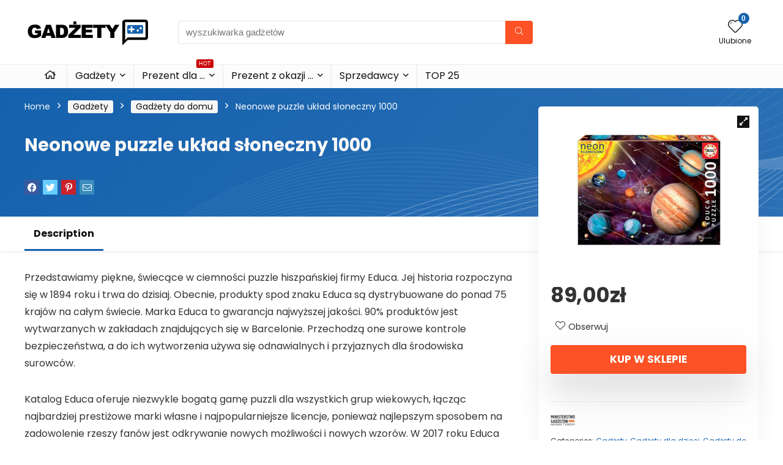

--- FILE ---
content_type: text/html; charset=UTF-8
request_url: https://gadzety.mokazja.pl/produkt/neonowe-puzzle-uklad-sloneczny-1000/
body_size: 18788
content:
<!DOCTYPE html><html lang="pl-PL"><head><meta charset="UTF-8" /><meta name="viewport" content="width=device-width, initial-scale=1.0" /><link rel="stylesheet" media="print" onload="this.onload=null;this.media='all';" id="ao_optimized_gfonts" href="https://fonts.googleapis.com/css?family=Poppins%3A700%2Cnormal%7CPoppins%3A100%2C100italic%2C200%2C200italic%2C300%2C300italic%2C400%2C400italic%2C500%2C500italic%2C600%2C600italic%2C700%2C700italic%2C800%2C800italic%2C900%2C900italic&amp;display=swap"><link rel="profile" href="http://gmpg.org/xfn/11" /><link rel="pingback" href="https://gadzety.mokazja.pl/xmlrpc.php" /><meta name='robots' content='index, follow, max-image-preview:large, max-snippet:-1, max-video-preview:-1' /><link media="all" href="https://gadzety.mokazja.pl/wp-content/cache/autoptimize/css/autoptimize_3edd1c17bad1262ba9c80e93bcc3774d.css" rel="stylesheet"><title>Neonowe puzzle układ słoneczny 1000 - niska cena - Gadżety i prezenty</title><link rel="canonical" href="https://gadzety.mokazja.pl/produkt/neonowe-puzzle-uklad-sloneczny-1000/" /><meta property="og:locale" content="pl_PL" /><meta property="og:type" content="article" /><meta property="og:title" content="Neonowe puzzle układ słoneczny 1000 - niska cena - Gadżety i prezenty" /><meta property="og:description" content="Przedstawiamy piękne, świecące w ciemności puzzle hiszpańskiej firmy Educa. Jej historia rozpoczyna się w 1894 roku i trwa do dzisiaj. Obecnie, produkty spod znaku Educa są dystrybuowane do ponad 75 krajów na całym świecie. Marka Educa to gwarancja najwyższej jakości. 90% produktów jest wytwarzanych w zakładach znajdujących się w Barcelonie. Przechodzą one surowe kontrole bezpieczeństwa, [&hellip;]" /><meta property="og:url" content="https://gadzety.mokazja.pl/produkt/neonowe-puzzle-uklad-sloneczny-1000/" /><meta property="og:site_name" content="Gadżety i prezenty" /><meta property="article:modified_time" content="2026-01-18T10:56:02+00:00" /><meta property="og:image" content="https://image.weben1.com/i/297/0/45302733f744ee2f3f0bb902cd26bebaf47eef13.jpg" /><meta property="og:image" content="https://gadzety.mokazja.pl/wp-content/uploads/2021/03/neonowe-puzzle-uklad-sloneczny.jpg" /><meta property="og:image:width" content="800" /><meta property="og:image:height" content="800" /><meta property="og:image:type" content="image/jpeg" /><meta name="twitter:card" content="summary_large_image" /> <script type="application/ld+json" class="yoast-schema-graph">{"@context":"https://schema.org","@graph":[{"@type":"WebPage","@id":"https://gadzety.mokazja.pl/produkt/neonowe-puzzle-uklad-sloneczny-1000/","url":"https://gadzety.mokazja.pl/produkt/neonowe-puzzle-uklad-sloneczny-1000/","name":"Neonowe puzzle układ słoneczny 1000 - niska cena - Gadżety i prezenty","isPartOf":{"@id":"https://gadzety.mokazja.pl/#website"},"primaryImageOfPage":{"@id":"https://gadzety.mokazja.pl/produkt/neonowe-puzzle-uklad-sloneczny-1000/#primaryimage"},"image":{"@id":"https://gadzety.mokazja.pl/produkt/neonowe-puzzle-uklad-sloneczny-1000/#primaryimage"},"thumbnailUrl":"https://gadzety.mokazja.pl/wp-content/uploads/2021/03/neonowe-puzzle-uklad-sloneczny.jpg","datePublished":"2021-03-24T08:38:38+00:00","dateModified":"2026-01-18T10:56:02+00:00","breadcrumb":{"@id":"https://gadzety.mokazja.pl/produkt/neonowe-puzzle-uklad-sloneczny-1000/#breadcrumb"},"inLanguage":"pl-PL","potentialAction":[{"@type":"ReadAction","target":["https://gadzety.mokazja.pl/produkt/neonowe-puzzle-uklad-sloneczny-1000/"]}]},{"@type":"ImageObject","inLanguage":"pl-PL","@id":"https://gadzety.mokazja.pl/produkt/neonowe-puzzle-uklad-sloneczny-1000/#primaryimage","url":"https://gadzety.mokazja.pl/wp-content/uploads/2021/03/neonowe-puzzle-uklad-sloneczny.jpg","contentUrl":"https://gadzety.mokazja.pl/wp-content/uploads/2021/03/neonowe-puzzle-uklad-sloneczny.jpg","width":800,"height":800,"caption":"neonowe puzzle układ słoneczny 1000 elementów"},{"@type":"BreadcrumbList","@id":"https://gadzety.mokazja.pl/produkt/neonowe-puzzle-uklad-sloneczny-1000/#breadcrumb","itemListElement":[{"@type":"ListItem","position":1,"name":"Strona główna","item":"https://gadzety.mokazja.pl/"},{"@type":"ListItem","position":2,"name":"Sklep","item":"https://gadzety.mokazja.pl/?page_id=37"},{"@type":"ListItem","position":3,"name":"Neonowe puzzle układ słoneczny 1000"}]},{"@type":"WebSite","@id":"https://gadzety.mokazja.pl/#website","url":"https://gadzety.mokazja.pl/","name":"Gadżety i prezenty","description":"Gadżety i prezenty dla niej i dla niego.","publisher":{"@id":"https://gadzety.mokazja.pl/#organization"},"potentialAction":[{"@type":"SearchAction","target":{"@type":"EntryPoint","urlTemplate":"https://gadzety.mokazja.pl/?s={search_term_string}"},"query-input":"required name=search_term_string"}],"inLanguage":"pl-PL"},{"@type":"Organization","@id":"https://gadzety.mokazja.pl/#organization","name":"Gadżety i prezenty","url":"https://gadzety.mokazja.pl/","logo":{"@type":"ImageObject","inLanguage":"pl-PL","@id":"https://gadzety.mokazja.pl/#/schema/logo/image/","url":"https://gadzety.mokazja.pl/wp-content/uploads/2021/02/logo-gadzety.gif","contentUrl":"https://gadzety.mokazja.pl/wp-content/uploads/2021/02/logo-gadzety.gif","width":206,"height":45,"caption":"Gadżety i prezenty"},"image":{"@id":"https://gadzety.mokazja.pl/#/schema/logo/image/"}}]}</script> <link href='https://fonts.gstatic.com' crossorigin='anonymous' rel='preconnect' /><link rel="alternate" type="application/rss+xml" title="Gadżety i prezenty &raquo; Kanał z wpisami" href="https://gadzety.mokazja.pl/feed/" /><link rel="alternate" type="application/rss+xml" title="Gadżety i prezenty &raquo; Kanał z komentarzami" href="https://gadzety.mokazja.pl/comments/feed/" /><link rel="alternate" title="oEmbed (JSON)" type="application/json+oembed" href="https://gadzety.mokazja.pl/wp-json/oembed/1.0/embed?url=https%3A%2F%2Fgadzety.mokazja.pl%2Fprodukt%2Fneonowe-puzzle-uklad-sloneczny-1000%2F" /><link rel="alternate" title="oEmbed (XML)" type="text/xml+oembed" href="https://gadzety.mokazja.pl/wp-json/oembed/1.0/embed?url=https%3A%2F%2Fgadzety.mokazja.pl%2Fprodukt%2Fneonowe-puzzle-uklad-sloneczny-1000%2F&#038;format=xml" /> <script type="text/javascript" src="https://gadzety.mokazja.pl/wp-includes/js/jquery/jquery.min.js?ver=3.7.1" id="jquery-core-js"></script> <script type="text/javascript" src="https://gadzety.mokazja.pl/wp-includes/js/jquery/jquery-migrate.min.js?ver=3.4.1" id="jquery-migrate-js"></script> <script type="text/javascript" id="rehub-postview-js-extra">var postviewvar = {"rhpost_ajax_url":"https://gadzety.mokazja.pl/wp-content/plugins/rehub-framework/includes/rehub_ajax.php","post_id":"12030"};
//# sourceURL=rehub-postview-js-extra</script> <script type="text/javascript" id="wc-single-product-js-extra">var wc_single_product_params = {"i18n_required_rating_text":"Please select a rating","review_rating_required":"yes","flexslider":{"rtl":false,"animation":"slide","smoothHeight":true,"directionNav":false,"controlNav":"thumbnails","slideshow":false,"animationSpeed":500,"animationLoop":false,"allowOneSlide":false},"zoom_enabled":"1","zoom_options":[],"photoswipe_enabled":"1","photoswipe_options":{"shareEl":false,"closeOnScroll":false,"history":false,"hideAnimationDuration":0,"showAnimationDuration":0},"flexslider_enabled":"1"};
//# sourceURL=wc-single-product-js-extra</script> <script type="text/javascript" id="woocommerce-js-extra">var woocommerce_params = {"ajax_url":"/wp-admin/admin-ajax.php","wc_ajax_url":"/?wc-ajax=%%endpoint%%"};
//# sourceURL=woocommerce-js-extra</script> <link rel="https://api.w.org/" href="https://gadzety.mokazja.pl/wp-json/" /><link rel="alternate" title="JSON" type="application/json" href="https://gadzety.mokazja.pl/wp-json/wp/v2/product/12030" /><link rel="EditURI" type="application/rsd+xml" title="RSD" href="https://gadzety.mokazja.pl/xmlrpc.php?rsd" /><meta name="generator" content="WordPress 6.9" /><meta name="generator" content="WooCommerce 8.3.3" /><link rel='shortlink' href='https://gadzety.mokazja.pl/?p=12030' /><link rel="preload" href="https://gadzety.mokazja.pl/wp-content/themes/rehub-theme/fonts/rhicons.woff2?3oibrk" as="font" type="font/woff2" crossorigin="crossorigin"> <script async src="https://www.googletagmanager.com/gtag/js?id=UA-57201459-2"></script> <script>window.dataLayer = window.dataLayer || [];
  function gtag(){dataLayer.push(arguments);}
  gtag('js', new Date());

  gtag('config', 'UA-57201459-2');</script> <script async src="https://pagead2.googlesyndication.com/pagead/js/adsbygoogle.js? client=ca-pub-7803834895217952" crossorigin="anonymous"></script> <noscript><style>.woocommerce-product-gallery{ opacity: 1 !important; }</style></noscript><meta name="generator" content="Elementor 3.17.3; features: e_dom_optimization, e_optimized_assets_loading, additional_custom_breakpoints; settings: css_print_method-external, google_font-enabled, font_display-auto"><meta name="generator" content="Powered by WPBakery Page Builder - drag and drop page builder for WordPress."/><link rel="icon" href="https://gadzety.mokazja.pl/wp-content/uploads/2021/02/cropped-ico-2-32x32.png" sizes="32x32" /><link rel="icon" href="https://gadzety.mokazja.pl/wp-content/uploads/2021/02/cropped-ico-2-192x192.png" sizes="192x192" /><link rel="apple-touch-icon" href="https://gadzety.mokazja.pl/wp-content/uploads/2021/02/cropped-ico-2-180x180.png" /><meta name="msapplication-TileImage" content="https://gadzety.mokazja.pl/wp-content/uploads/2021/02/cropped-ico-2-270x270.png" /> <noscript><style>.wpb_animate_when_almost_visible { opacity: 1; }</style></noscript><link rel='stylesheet' id='elementor-post-919-css' href='https://gadzety.mokazja.pl/wp-content/cache/autoptimize/css/autoptimize_single_92b598b586fc23a775104b8f50faa157.css?ver=1700041049' type='text/css' media='all' /><link rel='stylesheet' id='elementor-post-1662-css' href='https://gadzety.mokazja.pl/wp-content/cache/autoptimize/css/autoptimize_single_3410876d25fc4c640d698ff04445bcb7.css?ver=1700041049' type='text/css' media='all' /><link rel='stylesheet' id='elementor-post-1678-css' href='https://gadzety.mokazja.pl/wp-content/cache/autoptimize/css/autoptimize_single_4f3f26af89563d49ba71321d533d67ac.css?ver=1703330907' type='text/css' media='all' /><link rel='stylesheet' id='elementor-post-1131-css' href='https://gadzety.mokazja.pl/wp-content/cache/autoptimize/css/autoptimize_single_7b487f71b82ffe1036119999bee057f8.css?ver=1700041049' type='text/css' media='all' /><link rel='stylesheet' id='elementor-post-6-css' href='https://gadzety.mokazja.pl/wp-content/cache/autoptimize/css/autoptimize_single_06420418f36e5e4b9563cc7045bc67f7.css?ver=1700041049' type='text/css' media='all' /></head><body class="wp-singular product-template-default single single-product postid-12030 wp-custom-logo wp-embed-responsive wp-theme-rehub-theme theme-rehub-theme woocommerce woocommerce-page woocommerce-no-js noinnerpadding wpb-js-composer js-comp-ver-6.10.0 vc_responsive elementor-default elementor-kit-6"><div class="rh-outer-wrap"><div id="top_ankor"></div><header id="main_header" class="white_style width-100p position-relative"><div class="header_wrap"><div class="logo_section_wrap hideontablet"><div class="rh-container"><div class="logo-section rh-flex-center-align tabletblockdisplay header_seven_style clearfix"><div class="logo"> <a href="https://gadzety.mokazja.pl" class="logo_image"> <img src="https://gadzety.mokazja.pl/wp-content/uploads/2021/02/logo-gadzety.gif" alt="Gadżety i prezenty" height="45" width="206" /> </a></div><div class="search head_search position-relative"><form  role="search" method="get" class="search-form" action="https://gadzety.mokazja.pl/"> <input type="text" name="s" placeholder="wyszukiwarka gadżetów" class="re-ajax-search" autocomplete="off" data-posttype="product"> <input type="hidden" name="post_type" value="product" /> <button type="submit" class="btnsearch hideonmobile" aria-label="wyszukiwarka gadżetów"><i class="rhicon rhi-search"></i></button></form><div class="re-aj-search-wrap rhscrollthin"></div></div><div class=" rh-flex-right-align"><div class="header-actions-logo rh-flex-right-align"><div class="tabledisplay"><div class="celldisplay text-center"> <a href="/ulubione-gadzety/" class="rh-header-icon mobileinmenu rh-wishlistmenu-link" aria-label="Wishlist"> <span class="rhicon rhi-hearttip position-relative"> <span class="rh-icon-notice rhhidden rehub-main-color-bg"></span> </span> </a> <span class="heads_icon_label rehub-main-font"> Ulubione </span></div></div></div></div></div></div></div><div class="header_icons_menu search-form-inheader main-nav mob-logo-enabled rh-stickme white_style"><div class="rh-container rh-flex-center-align logo_insticky_enabled"> <a href="https://gadzety.mokazja.pl" class="logo_image_insticky"><img src="https://gadzety.mokazja.pl/wp-content/uploads/2021/02/logo-gadzety.gif" alt="Gadżety i prezenty" /></a><nav class="top_menu"><ul id="menu-main-menu" class="menu"><li id="menu-item-1142" class="menu-item menu-item-type-custom menu-item-object-custom"><a href="/"><i class="rhicon rhi-home"></i></a></li><li id="menu-item-1492" class="rh-megamenu menu-item menu-item-type-custom menu-item-object-custom menu-item-has-children"><a href="/kategoria/gadzety/">Gadżety</a><ul class="sub-menu"><li id="menu-item-927" class="menu-item menu-item-type-custom menu-item-object-custom"><div data-elementor-type="section" data-elementor-id="919" class="elementor elementor-919"><section class="elementor-section elementor-top-section elementor-element elementor-element-0cf799d elementor-section-boxed elementor-section-height-default elementor-section-height-default" data-id="0cf799d" data-element_type="section" data-settings="{&quot;background_background&quot;:&quot;gradient&quot;}"><div class="elementor-container elementor-column-gap-wide"><div class="elementor-column elementor-col-33 elementor-top-column elementor-element elementor-element-f94b6ad" data-id="f94b6ad" data-element_type="column"><div class="elementor-widget-wrap elementor-element-populated"><div class="elementor-element elementor-element-1f41dc3 elementor-widget elementor-widget-heading" data-id="1f41dc3" data-element_type="widget" data-widget_type="heading.default"><div class="elementor-widget-container"><h2 class="elementor-heading-title elementor-size-medium"><a href="/kategoria/gadzety/breloki/">Breloki</a></h2></div></div><div class="elementor-element elementor-element-fd4ea5b elementor-widget elementor-widget-heading" data-id="fd4ea5b" data-element_type="widget" data-widget_type="heading.default"><div class="elementor-widget-container"><h2 class="elementor-heading-title elementor-size-medium"><a href="/kategoria/gadzety/gadzety-dla-dzieci/">Gadżety dla dzieci</a></h2></div></div><div class="elementor-element elementor-element-cecef73 elementor-widget elementor-widget-heading" data-id="cecef73" data-element_type="widget" data-widget_type="heading.default"><div class="elementor-widget-container"><h2 class="elementor-heading-title elementor-size-medium"><a href="/kategoria/gadzety/gadzety-dla-graczy/">Gadżety dla graczy</a></h2></div></div><div class="elementor-element elementor-element-acf6445 elementor-widget elementor-widget-heading" data-id="acf6445" data-element_type="widget" data-widget_type="heading.default"><div class="elementor-widget-container"><h2 class="elementor-heading-title elementor-size-medium"><a href="/kategoria/gadzety/gadzety-do-biura/">Gadżety do biura</a></h2></div></div><div class="elementor-element elementor-element-aeaa93c elementor-widget elementor-widget-heading" data-id="aeaa93c" data-element_type="widget" data-widget_type="heading.default"><div class="elementor-widget-container"><h2 class="elementor-heading-title elementor-size-medium"><a href="/kategoria/gadzety/gadzety-do-domu/">Gadżety do domu</a></h2></div></div><div class="elementor-element elementor-element-96da4ea elementor-widget elementor-widget-heading" data-id="96da4ea" data-element_type="widget" data-widget_type="heading.default"><div class="elementor-widget-container"><h2 class="elementor-heading-title elementor-size-medium"><a href="/kategoria/gadzety/gadzety-na-impreze/">Gadżety na imprezę</a></h2></div></div></div></div><div class="elementor-column elementor-col-33 elementor-top-column elementor-element elementor-element-d9422a2" data-id="d9422a2" data-element_type="column"><div class="elementor-widget-wrap elementor-element-populated"><div class="elementor-element elementor-element-4a4adf3 elementor-widget elementor-widget-heading" data-id="4a4adf3" data-element_type="widget" data-widget_type="heading.default"><div class="elementor-widget-container"><h2 class="elementor-heading-title elementor-size-medium"><a href="/kategoria/gadzety/gadzety-na-prezent/">Gadżety na prezent</a></h2></div></div><div class="elementor-element elementor-element-ac89b03 elementor-widget elementor-widget-heading" data-id="ac89b03" data-element_type="widget" data-widget_type="heading.default"><div class="elementor-widget-container"><h2 class="elementor-heading-title elementor-size-medium"><a href="/kategoria/gadzety/gadzety-dla-pupila/">Gadżety dla pupila</a></h2></div></div><div class="elementor-element elementor-element-d0515db elementor-widget elementor-widget-heading" data-id="d0515db" data-element_type="widget" data-widget_type="heading.default"><div class="elementor-widget-container"><h2 class="elementor-heading-title elementor-size-medium"><a href="/kategoria/gadzety/gadzety-sportowe/">Gadżety sportowe</a></h2></div></div><div class="elementor-element elementor-element-c3df6cf elementor-widget elementor-widget-heading" data-id="c3df6cf" data-element_type="widget" data-widget_type="heading.default"><div class="elementor-widget-container"><h2 class="elementor-heading-title elementor-size-medium"><a href="/kategoria/gadzety/gadzety-technlogiczne/">Gadżety technlogiczne</a></h2></div></div><div class="elementor-element elementor-element-ace0f75 elementor-widget elementor-widget-heading" data-id="ace0f75" data-element_type="widget" data-widget_type="heading.default"><div class="elementor-widget-container"><h2 class="elementor-heading-title elementor-size-medium"><a href="/kategoria/gadzety/kubki/">Kubki</a></h2></div></div></div></div><div class="elementor-column elementor-col-33 elementor-top-column elementor-element elementor-element-4c752da" data-id="4c752da" data-element_type="column" data-settings="{&quot;animation&quot;:&quot;none&quot;}"><div class="elementor-widget-wrap elementor-element-populated"><div class="elementor-element elementor-element-2f56ff0 elementor-widget elementor-widget-heading" data-id="2f56ff0" data-element_type="widget" data-widget_type="heading.default"><div class="elementor-widget-container"><h2 class="elementor-heading-title elementor-size-medium"><a href="/kategoria/gadzety/koszulki/">Koszulki</a></h2></div></div><div class="elementor-element elementor-element-562cc4d elementor-widget elementor-widget-heading" data-id="562cc4d" data-element_type="widget" data-widget_type="heading.default"><div class="elementor-widget-container"><h2 class="elementor-heading-title elementor-size-medium"><a href="/kategoria/gadzety/kostki-do-ukladania">Kostki do układania</a></h2></div></div><div class="elementor-element elementor-element-320a345 elementor-widget elementor-widget-heading" data-id="320a345" data-element_type="widget" data-widget_type="heading.default"><div class="elementor-widget-container"><h2 class="elementor-heading-title elementor-size-medium"><a href="/kategoria/gadzety/smieszne-gadzety/">Śmieszne gadżety</a></h2></div></div><div class="elementor-element elementor-element-8304f63 elementor-widget elementor-widget-heading" data-id="8304f63" data-element_type="widget" data-widget_type="heading.default"><div class="elementor-widget-container"><h2 class="elementor-heading-title elementor-size-medium"><a href="/kategoria/gadzety/stylowe-gadzety/">Stylowe gadżety</a></h2></div></div><div class="elementor-element elementor-element-14125a4 elementor-widget elementor-widget-heading" data-id="14125a4" data-element_type="widget" data-widget_type="heading.default"><div class="elementor-widget-container"><h2 class="elementor-heading-title elementor-size-medium"><a href="/kategoria/gadzety/gadzety-dla-doroslych/">Gadżety dla dorosłych</a></h2></div></div><div class="elementor-element elementor-element-d15e041 elementor-absolute elementor-hidden-tablet elementor-hidden-phone elementor-widget__width-initial elementor-invisible elementor-widget elementor-widget-image" data-id="d15e041" data-element_type="widget" data-settings="{&quot;_position&quot;:&quot;absolute&quot;,&quot;_animation&quot;:&quot;stuckMoveUpOpacity&quot;,&quot;_animation_delay&quot;:500}" data-widget_type="image.default"><div class="elementor-widget-container"> <a href="/produkt/kubek-minecraft/"> <img class="lazyload" src="https://gadzety.mokazja.pl/wp-content/themes/rehub-theme/images/default/blank.gif" data-src="https://gadzety.mokazja.pl/wp-content/uploads/thumbs_dir/kubek-minecraft-p28t7ai2oa8sodb0gsa3f1idapleue2097bcij6avs.png" title="kubek-minecraft" alt="kubek-minecraft" loading="lazy" /> </a></div></div></div></div></div></section></div></li></ul></li><li id="menu-item-1665" class="rh-megamenu menu-item menu-item-type-custom menu-item-object-custom menu-item-has-children"><a href="#">Prezent dla &#8230; <span class="rh-menu-label">HOT</span></a><ul class="sub-menu"><li id="menu-item-1666" class="menu-item menu-item-type-custom menu-item-object-custom"><div data-elementor-type="section" data-elementor-id="1662" class="elementor elementor-1662"><section class="elementor-section elementor-top-section elementor-element elementor-element-c6b5bb2 elementor-section-boxed elementor-section-height-default elementor-section-height-default" data-id="c6b5bb2" data-element_type="section" data-settings="{&quot;background_background&quot;:&quot;gradient&quot;}"><div class="elementor-container elementor-column-gap-wide"><div class="elementor-column elementor-col-33 elementor-top-column elementor-element elementor-element-b141b62" data-id="b141b62" data-element_type="column"><div class="elementor-widget-wrap elementor-element-populated"><div class="elementor-element elementor-element-2fadec3 elementor-widget elementor-widget-heading" data-id="2fadec3" data-element_type="widget" data-widget_type="heading.default"><div class="elementor-widget-container"><h2 class="elementor-heading-title elementor-size-default"><a href="/kategoria/prezent-dla-niej/">Prezent dla niej </a></h2></div></div><div class="elementor-element elementor-element-c01897e elementor-widget elementor-widget-heading" data-id="c01897e" data-element_type="widget" data-widget_type="heading.default"><div class="elementor-widget-container"><h3 class="elementor-heading-title elementor-size-default"><a href="/kategoria/prezent-dla-niej/prezent-dla-babci/">- Prezent dla Babci</a></h3></div></div><div class="elementor-element elementor-element-ab2de9a elementor-widget elementor-widget-heading" data-id="ab2de9a" data-element_type="widget" data-widget_type="heading.default"><div class="elementor-widget-container"><h3 class="elementor-heading-title elementor-size-default"><a href="/kategoria/prezent-dla-niej/prezent-dla-mamy/">- Prezent dla Mamy</a></h3></div></div><div class="elementor-element elementor-element-2bb6893 elementor-widget elementor-widget-heading" data-id="2bb6893" data-element_type="widget" data-widget_type="heading.default"><div class="elementor-widget-container"><h2 class="elementor-heading-title elementor-size-default"><a href="/kategoria/prezent-dla-niej/prezent-dla-dziewczyny/">- Prezent dla Dziewczyny</a></h2></div></div><div class="elementor-element elementor-element-7bd6d4b elementor-widget elementor-widget-heading" data-id="7bd6d4b" data-element_type="widget" data-widget_type="heading.default"><div class="elementor-widget-container"><h2 class="elementor-heading-title elementor-size-default"><a href="/kategoria/prezent-dla-niej/prezent-dla-dziewczyny/">- Prezent dla Koleżanki</a></h2></div></div><div class="elementor-element elementor-element-9200e43 elementor-widget elementor-widget-heading" data-id="9200e43" data-element_type="widget" data-widget_type="heading.default"><div class="elementor-widget-container"><h2 class="elementor-heading-title elementor-size-default"><a href="/kategoria/prezent-dla-niej/prezent-dla-siostry/">- Prezent dla Siostry</a></h2></div></div><div class="elementor-element elementor-element-2f9d204 elementor-widget elementor-widget-heading" data-id="2f9d204" data-element_type="widget" data-widget_type="heading.default"><div class="elementor-widget-container"><h2 class="elementor-heading-title elementor-size-default"><a href="/kategoria/prezent-dla-niej/prezent-dla-szefowej/">- Prezent dla Szefowej</a></h2></div></div><div class="elementor-element elementor-element-7f05fbb elementor-widget elementor-widget-heading" data-id="7f05fbb" data-element_type="widget" data-widget_type="heading.default"><div class="elementor-widget-container"><h2 class="elementor-heading-title elementor-size-default"><a href="/kategoria/prezent-dla-niej/prezent-dla-zony/">- Prezent dla Żony</a></h2></div></div></div></div><div class="elementor-column elementor-col-33 elementor-top-column elementor-element elementor-element-030a1f1" data-id="030a1f1" data-element_type="column"><div class="elementor-widget-wrap elementor-element-populated"><div class="elementor-element elementor-element-cdfce30 elementor-widget elementor-widget-heading" data-id="cdfce30" data-element_type="widget" data-widget_type="heading.default"><div class="elementor-widget-container"><h2 class="elementor-heading-title elementor-size-default"><a href="/kategoria/prezent-dla-niego/">Prezent dla niego</a></h2></div></div><div class="elementor-element elementor-element-087568f elementor-widget elementor-widget-heading" data-id="087568f" data-element_type="widget" data-widget_type="heading.default"><div class="elementor-widget-container"><h3 class="elementor-heading-title elementor-size-default"><a href="/kategoria/prezent-dla-niego/prezent-dla-dziadka/">- Prezent dla Dziadka</a></h3></div></div><div class="elementor-element elementor-element-5e5d50d elementor-widget elementor-widget-heading" data-id="5e5d50d" data-element_type="widget" data-widget_type="heading.default"><div class="elementor-widget-container"><h3 class="elementor-heading-title elementor-size-default"><a href="/kategoria/prezent-dla-niego/prezent-dla-taty/">- Prezent dla Taty</a></h3></div></div><div class="elementor-element elementor-element-c79bc47 elementor-widget elementor-widget-heading" data-id="c79bc47" data-element_type="widget" data-widget_type="heading.default"><div class="elementor-widget-container"><h3 class="elementor-heading-title elementor-size-default"><a href="/kategoria/prezent-dla-niego/prezent-dla-chlopaka/">- Prezent dla Chłopaka</a></h3></div></div><div class="elementor-element elementor-element-259c84f elementor-widget elementor-widget-heading" data-id="259c84f" data-element_type="widget" data-widget_type="heading.default"><div class="elementor-widget-container"><h3 class="elementor-heading-title elementor-size-default"><a href="/kategoria/prezent-dla-niego/prezent-dla-kolegi/">- Prezent dla Kolegi</a></h3></div></div><div class="elementor-element elementor-element-3c7d2c0 elementor-widget elementor-widget-heading" data-id="3c7d2c0" data-element_type="widget" data-widget_type="heading.default"><div class="elementor-widget-container"><h3 class="elementor-heading-title elementor-size-default"><a href="/kategoria/prezent-dla-niego/prezent-dla-brata/">- Prezent dla Brata</a></h3></div></div><div class="elementor-element elementor-element-af6bab9 elementor-widget elementor-widget-heading" data-id="af6bab9" data-element_type="widget" data-widget_type="heading.default"><div class="elementor-widget-container"><h3 class="elementor-heading-title elementor-size-default"><a href="/kategoria/prezent-dla-niego/prezent-dla-szefa/">- Prezent dla Szefa</a></h3></div></div><div class="elementor-element elementor-element-2f42f16 elementor-widget elementor-widget-heading" data-id="2f42f16" data-element_type="widget" data-widget_type="heading.default"><div class="elementor-widget-container"><h3 class="elementor-heading-title elementor-size-default"><a href="/kategoria/prezent-dla-niego/prezent-dla-meza/">- Prezent dla Męża</a></h3></div></div></div></div><div class="elementor-column elementor-col-33 elementor-top-column elementor-element elementor-element-41c07d9" data-id="41c07d9" data-element_type="column"><div class="elementor-widget-wrap elementor-element-populated"><div class="elementor-element elementor-element-4a98a7e elementor-widget elementor-widget-heading" data-id="4a98a7e" data-element_type="widget" data-widget_type="heading.default"><div class="elementor-widget-container"><h2 class="elementor-heading-title elementor-size-default"><a href="/kategoria/prezent-dla-dzieci/">Prezent dla Dzieci</a></h2></div></div><div class="elementor-element elementor-element-cc450dc elementor-widget elementor-widget-heading" data-id="cc450dc" data-element_type="widget" data-widget_type="heading.default"><div class="elementor-widget-container"><h2 class="elementor-heading-title elementor-size-default"><a href="/kategoria/prezent-dla-pary/">Prezent dla Pary</a></h2></div></div><div class="elementor-element elementor-element-ce266df elementor-widget elementor-widget-heading" data-id="ce266df" data-element_type="widget" data-widget_type="heading.default"><div class="elementor-widget-container"><h2 class="elementor-heading-title elementor-size-default"><a href="/kategoria/prezent-dla-nauczyciela/">Prezent dla Nauczyciela</a></h2></div></div><div class="elementor-element elementor-element-152a4dd elementor-widget elementor-widget-heading" data-id="152a4dd" data-element_type="widget" data-widget_type="heading.default"><div class="elementor-widget-container"><h2 class="elementor-heading-title elementor-size-default"><a href="/kategoria/prezent-dla-informatyka/">Prezent dla Informatyka</a></h2></div></div><div class="elementor-element elementor-element-b1c7eb9 elementor-widget elementor-widget-heading" data-id="b1c7eb9" data-element_type="widget" data-widget_type="heading.default"><div class="elementor-widget-container"><h2 class="elementor-heading-title elementor-size-default"><a href="/kategoria/prezent-dla-muzyka/">Prezent dla Muzyka</a></h2></div></div><div class="elementor-element elementor-element-30f35b4 elementor-widget elementor-widget-heading" data-id="30f35b4" data-element_type="widget" data-widget_type="heading.default"><div class="elementor-widget-container"><h2 class="elementor-heading-title elementor-size-default"><a href="/kategoria/prezent-dla-sportowca/">Prezent dla Sportowca</a></h2></div></div></div></div></div></section></div></li></ul></li><li id="menu-item-1675" class="rh-megamenu menu-item menu-item-type-custom menu-item-object-custom menu-item-has-children"><a href="#">Prezent z okazji &#8230;</a><ul class="sub-menu"><li id="menu-item-1677" class="menu-item menu-item-type-custom menu-item-object-custom"><div data-elementor-type="section" data-elementor-id="1678" class="elementor elementor-1678"><section class="elementor-section elementor-top-section elementor-element elementor-element-a22972c elementor-section-full_width elementor-section-height-default elementor-section-height-default" data-id="a22972c" data-element_type="section" data-settings="{&quot;background_background&quot;:&quot;gradient&quot;}"><div class="elementor-container elementor-column-gap-wide"><div class="elementor-column elementor-col-25 elementor-top-column elementor-element elementor-element-a91a55c" data-id="a91a55c" data-element_type="column"><div class="elementor-widget-wrap elementor-element-populated"><div class="elementor-element elementor-element-3c078ee3 elementor-widget elementor-widget-heading" data-id="3c078ee3" data-element_type="widget" data-widget_type="heading.default"><div class="elementor-widget-container"><h2 class="elementor-heading-title elementor-size-default"><a href="/kategoria/prezent-na-18-urodziny/">Prezent na 18 urodziny</a></h2></div></div><div class="elementor-element elementor-element-35a2c24d elementor-widget elementor-widget-heading" data-id="35a2c24d" data-element_type="widget" data-widget_type="heading.default"><div class="elementor-widget-container"><h2 class="elementor-heading-title elementor-size-default"><a href="/kategoria/prezent-na-40-urodziny/">Prezent na 40 urodziny</a></h2></div></div><div class="elementor-element elementor-element-6de4b5d5 elementor-widget elementor-widget-heading" data-id="6de4b5d5" data-element_type="widget" data-widget_type="heading.default"><div class="elementor-widget-container"><h2 class="elementor-heading-title elementor-size-default"><a href="/kategoria/prezent-na-dzien-babci/">Prezent na Dzień Babci</a></h2></div></div><div class="elementor-element elementor-element-6ac9d56 elementor-widget elementor-widget-heading" data-id="6ac9d56" data-element_type="widget" data-widget_type="heading.default"><div class="elementor-widget-container"><h2 class="elementor-heading-title elementor-size-default"><a href="/kategoria/prezent-na-dzien-dziadka/">Prezent na Dzień Dziadka</a></h2></div></div><div class="elementor-element elementor-element-28e76245 elementor-widget elementor-widget-heading" data-id="28e76245" data-element_type="widget" data-widget_type="heading.default"><div class="elementor-widget-container"><h2 class="elementor-heading-title elementor-size-default"><a href="/kategoria/prezent-na-dzien-dziecka/">Prezent na Dzień Dziecka</a></h2></div></div></div></div><div class="elementor-column elementor-col-25 elementor-top-column elementor-element elementor-element-91b0585" data-id="91b0585" data-element_type="column"><div class="elementor-widget-wrap elementor-element-populated"><div class="elementor-element elementor-element-ab82a41 elementor-widget elementor-widget-heading" data-id="ab82a41" data-element_type="widget" data-widget_type="heading.default"><div class="elementor-widget-container"><h2 class="elementor-heading-title elementor-size-default"><a href="/kategoria/prezent-na-dzien-mamy/">Prezent na Dzień Mamy</a></h2></div></div><div class="elementor-element elementor-element-99073c8 elementor-widget elementor-widget-heading" data-id="99073c8" data-element_type="widget" data-widget_type="heading.default"><div class="elementor-widget-container"><h2 class="elementor-heading-title elementor-size-default"><a href="/kategoria/prezent-na-dzien-taty/">Prezent na Dzień Taty</a></h2></div></div><div class="elementor-element elementor-element-82a9f2d elementor-widget elementor-widget-heading" data-id="82a9f2d" data-element_type="widget" data-widget_type="heading.default"><div class="elementor-widget-container"><h2 class="elementor-heading-title elementor-size-default"><a href="/kategoria/prezent-na-dzien-chlopaka/">Prezent na Dzień Chłopaka</a></h2></div></div><div class="elementor-element elementor-element-186ecc0 elementor-widget elementor-widget-heading" data-id="186ecc0" data-element_type="widget" data-widget_type="heading.default"><div class="elementor-widget-container"><h2 class="elementor-heading-title elementor-size-default"><a href="/kategoria/prezent-na-dzien-dziewczyny/">Prezent na Dzień Dziewczyny</a></h2></div></div><div class="elementor-element elementor-element-8080e54 elementor-widget elementor-widget-heading" data-id="8080e54" data-element_type="widget" data-widget_type="heading.default"><div class="elementor-widget-container"><h2 class="elementor-heading-title elementor-size-default"><a href="/kategoria/prezent-na-walentynki/">Prezent na Walentynki 💕</a></h2></div></div></div></div><div class="elementor-column elementor-col-25 elementor-top-column elementor-element elementor-element-0a3364b" data-id="0a3364b" data-element_type="column"><div class="elementor-widget-wrap elementor-element-populated"><div class="elementor-element elementor-element-23454399 elementor-widget elementor-widget-heading" data-id="23454399" data-element_type="widget" data-widget_type="heading.default"><div class="elementor-widget-container"><h2 class="elementor-heading-title elementor-size-default"><a href="/kategoria/prezent-na-dzien-nauczyciela/">Prezent na Dzień Nauczyciela</a></h2></div></div><div class="elementor-element elementor-element-7ee6992e elementor-widget elementor-widget-heading" data-id="7ee6992e" data-element_type="widget" data-widget_type="heading.default"><div class="elementor-widget-container"><h2 class="elementor-heading-title elementor-size-default"><a href="/kategoria/prezent-na-mikolajki/">Prezent na Mikołajki</a></h2></div></div><div class="elementor-element elementor-element-7a8d5d89 elementor-widget elementor-widget-heading" data-id="7a8d5d89" data-element_type="widget" data-widget_type="heading.default"><div class="elementor-widget-container"><h2 class="elementor-heading-title elementor-size-default"><a href="/kategoria/prezent-na-parapetowke/">Prezent na Parapetówkę</a></h2></div></div><div class="elementor-element elementor-element-1e6036c elementor-widget elementor-widget-heading" data-id="1e6036c" data-element_type="widget" data-widget_type="heading.default"><div class="elementor-widget-container"><h2 class="elementor-heading-title elementor-size-default"><a href="/kategoria/prezent-na-slub/">Prezent na Ślub</a></h2></div></div><div class="elementor-element elementor-element-45c40fe elementor-widget elementor-widget-heading" data-id="45c40fe" data-element_type="widget" data-widget_type="heading.default"><div class="elementor-widget-container"><h2 class="elementor-heading-title elementor-size-default"><a href="/kategoria/prezent-na-rocznice-slubu/">Prezent na Rocznicę Ślubu</a></h2></div></div></div></div><div class="elementor-column elementor-col-25 elementor-top-column elementor-element elementor-element-68b27c3" data-id="68b27c3" data-element_type="column"><div class="elementor-widget-wrap elementor-element-populated"><div class="elementor-element elementor-element-046911e elementor-widget elementor-widget-heading" data-id="046911e" data-element_type="widget" data-widget_type="heading.default"><div class="elementor-widget-container"><h2 class="elementor-heading-title elementor-size-default"><a href="/kategoria/prezent-na-wieczor-kawalerski/">Prezent na Wieczór Kawalerski</a></h2></div></div><div class="elementor-element elementor-element-7014c42 elementor-widget elementor-widget-heading" data-id="7014c42" data-element_type="widget" data-widget_type="heading.default"><div class="elementor-widget-container"><h2 class="elementor-heading-title elementor-size-default"><a href="/kategoria/prezent-na-wieczor-panienski/">Prezent na Wieczór Panieński</a></h2></div></div></div></div></div></section></div></li></ul></li><li id="menu-item-917" class="rh-megamenu vertical-menu menu-item menu-item-type-custom menu-item-object-custom menu-item-has-children"><a href="#">Sprzedawcy</a><ul class="sub-menu"><li id="menu-item-1130" class="border-darkbg menu-item menu-item-type-custom menu-item-object-custom"><div data-elementor-type="section" data-elementor-id="1131" class="elementor elementor-1131"><section class="elementor-section elementor-top-section elementor-element elementor-element-a2e69d9 elementor-section-boxed elementor-section-height-default elementor-section-height-default" data-id="a2e69d9" data-element_type="section"><div class="elementor-container elementor-column-gap-default"><div class="elementor-column elementor-col-16 elementor-top-column elementor-element elementor-element-d237de4" data-id="d237de4" data-element_type="column"><div class="elementor-widget-wrap elementor-element-populated"><div class="elementor-element elementor-element-3d74b2d elementor-invisible elementor-widget elementor-widget-image" data-id="3d74b2d" data-element_type="widget" data-settings="{&quot;_animation&quot;:&quot;stuckMoveUpOpacity&quot;,&quot;_animation_delay&quot;:500}" data-widget_type="image.default"><div class="elementor-widget-container"> <a href="/sklep/ministerstwo-gadzetow/"> <img width="160" height="120" src="https://gadzety.mokazja.pl/wp-content/themes/rehub-theme/images/default/blank.gif" data-src="https://gadzety.mokazja.pl/wp-content/uploads/2021/02/logo-ministerstwo-gadzetow.jpg" class="lazyload attachment-full size-full wp-image-1601" alt="logo-ministerstwo-gadzetow" srcset="https://gadzety.mokazja.pl/wp-content/uploads/2021/02/logo-ministerstwo-gadzetow.jpg 160w, https://gadzety.mokazja.pl/wp-content/uploads/2021/02/logo-ministerstwo-gadzetow-300x225.jpg 300w, https://gadzety.mokazja.pl/wp-content/uploads/2021/02/logo-ministerstwo-gadzetow-1024x768.jpg 1024w, https://gadzety.mokazja.pl/wp-content/uploads/2021/02/logo-ministerstwo-gadzetow-768x576.jpg 768w, https://gadzety.mokazja.pl/wp-content/uploads/2021/02/logo-ministerstwo-gadzetow-1536x1152.jpg 1536w, https://gadzety.mokazja.pl/wp-content/uploads/2021/02/logo-ministerstwo-gadzetow-2048x1536.jpg 2048w, https://gadzety.mokazja.pl/wp-content/uploads/2021/02/logo-ministerstwo-gadzetow-200x150.jpg 200w, https://gadzety.mokazja.pl/wp-content/uploads/2021/02/logo-ministerstwo-gadzetow-100x75.jpg 100w, https://gadzety.mokazja.pl/wp-content/uploads/2021/02/logo-ministerstwo-gadzetow-467x350.jpg 467w, https://gadzety.mokazja.pl/wp-content/uploads/2021/02/logo-ministerstwo-gadzetow-788x591.jpg 788w, https://gadzety.mokazja.pl/wp-content/uploads/2021/02/logo-ministerstwo-gadzetow-600x450.jpg 600w" sizes="(max-width: 160px) 100vw, 160px" /> </a></div></div></div></div><div class="elementor-column elementor-col-16 elementor-top-column elementor-element elementor-element-351758c" data-id="351758c" data-element_type="column"><div class="elementor-widget-wrap elementor-element-populated"><div class="elementor-element elementor-element-e6cb2fc elementor-invisible elementor-widget elementor-widget-image" data-id="e6cb2fc" data-element_type="widget" data-settings="{&quot;_animation&quot;:&quot;stuckMoveUpOpacity&quot;,&quot;_animation_delay&quot;:600}" data-widget_type="image.default"><div class="elementor-widget-container"> <a href="/sklep/godstoys-pl/"> <img width="160" height="120" src="https://gadzety.mokazja.pl/wp-content/themes/rehub-theme/images/default/blank.gif" data-src="https://gadzety.mokazja.pl/wp-content/uploads/2021/02/logo-godstoys.jpg" class="lazyload attachment-full size-full wp-image-1602" alt="logo-godstoys" srcset="https://gadzety.mokazja.pl/wp-content/uploads/2021/02/logo-godstoys.jpg 160w, https://gadzety.mokazja.pl/wp-content/uploads/2021/02/logo-godstoys-300x225.jpg 300w, https://gadzety.mokazja.pl/wp-content/uploads/2021/02/logo-godstoys-1024x768.jpg 1024w, https://gadzety.mokazja.pl/wp-content/uploads/2021/02/logo-godstoys-768x576.jpg 768w, https://gadzety.mokazja.pl/wp-content/uploads/2021/02/logo-godstoys-1536x1152.jpg 1536w, https://gadzety.mokazja.pl/wp-content/uploads/2021/02/logo-godstoys-2048x1536.jpg 2048w, https://gadzety.mokazja.pl/wp-content/uploads/2021/02/logo-godstoys-200x150.jpg 200w, https://gadzety.mokazja.pl/wp-content/uploads/2021/02/logo-godstoys-100x75.jpg 100w, https://gadzety.mokazja.pl/wp-content/uploads/2021/02/logo-godstoys-467x350.jpg 467w, https://gadzety.mokazja.pl/wp-content/uploads/2021/02/logo-godstoys-788x591.jpg 788w, https://gadzety.mokazja.pl/wp-content/uploads/2021/02/logo-godstoys-600x450.jpg 600w" sizes="(max-width: 160px) 100vw, 160px" /> </a></div></div></div></div><div class="elementor-column elementor-col-16 elementor-top-column elementor-element elementor-element-efc9684" data-id="efc9684" data-element_type="column"><div class="elementor-widget-wrap elementor-element-populated"><div class="elementor-element elementor-element-37b4467 elementor-invisible elementor-widget elementor-widget-image" data-id="37b4467" data-element_type="widget" data-settings="{&quot;_animation&quot;:&quot;stuckMoveUpOpacity&quot;,&quot;_animation_delay&quot;:700}" data-widget_type="image.default"><div class="elementor-widget-container"> <a href="/sklep/4gift-pl/"> <img width="160" height="120" src="https://gadzety.mokazja.pl/wp-content/themes/rehub-theme/images/default/blank.gif" data-src="https://gadzety.mokazja.pl/wp-content/uploads/2021/02/logo-4gift.jpg" class="lazyload attachment-full size-full wp-image-1600" alt="logo-4gift" srcset="https://gadzety.mokazja.pl/wp-content/uploads/2021/02/logo-4gift.jpg 160w, https://gadzety.mokazja.pl/wp-content/uploads/2021/02/logo-4gift-300x225.jpg 300w, https://gadzety.mokazja.pl/wp-content/uploads/2021/02/logo-4gift-1024x768.jpg 1024w, https://gadzety.mokazja.pl/wp-content/uploads/2021/02/logo-4gift-768x576.jpg 768w, https://gadzety.mokazja.pl/wp-content/uploads/2021/02/logo-4gift-1536x1152.jpg 1536w, https://gadzety.mokazja.pl/wp-content/uploads/2021/02/logo-4gift-2048x1536.jpg 2048w, https://gadzety.mokazja.pl/wp-content/uploads/2021/02/logo-4gift-200x150.jpg 200w, https://gadzety.mokazja.pl/wp-content/uploads/2021/02/logo-4gift-100x75.jpg 100w, https://gadzety.mokazja.pl/wp-content/uploads/2021/02/logo-4gift-467x350.jpg 467w, https://gadzety.mokazja.pl/wp-content/uploads/2021/02/logo-4gift-788x591.jpg 788w, https://gadzety.mokazja.pl/wp-content/uploads/2021/02/logo-4gift-600x450.jpg 600w" sizes="(max-width: 160px) 100vw, 160px" /> </a></div></div></div></div><div class="elementor-column elementor-col-16 elementor-top-column elementor-element elementor-element-5f255d5" data-id="5f255d5" data-element_type="column"><div class="elementor-widget-wrap elementor-element-populated"><div class="elementor-element elementor-element-72e94e2 elementor-invisible elementor-widget elementor-widget-image" data-id="72e94e2" data-element_type="widget" data-settings="{&quot;_animation&quot;:&quot;stuckMoveUpOpacity&quot;,&quot;_animation_delay&quot;:800}" data-widget_type="image.default"><div class="elementor-widget-container"> <a href="/sklep/jagadzet-pl/"> <img width="160" height="120" src="https://gadzety.mokazja.pl/wp-content/themes/rehub-theme/images/default/blank.gif" data-src="https://gadzety.mokazja.pl/wp-content/uploads/2022/01/logo-jagadzet.jpg" class="lazyload attachment-full size-full wp-image-12950" alt="Logo JaGadzet.pl" srcset="https://gadzety.mokazja.pl/wp-content/uploads/2022/01/logo-jagadzet.jpg 160w, https://gadzety.mokazja.pl/wp-content/uploads/2022/01/logo-jagadzet-300x225.jpg 300w, https://gadzety.mokazja.pl/wp-content/uploads/2022/01/logo-jagadzet-1024x768.jpg 1024w, https://gadzety.mokazja.pl/wp-content/uploads/2022/01/logo-jagadzet-768x576.jpg 768w, https://gadzety.mokazja.pl/wp-content/uploads/2022/01/logo-jagadzet-1536x1152.jpg 1536w, https://gadzety.mokazja.pl/wp-content/uploads/2022/01/logo-jagadzet-2048x1536.jpg 2048w, https://gadzety.mokazja.pl/wp-content/uploads/2022/01/logo-jagadzet-200x150.jpg 200w, https://gadzety.mokazja.pl/wp-content/uploads/2022/01/logo-jagadzet-100x75.jpg 100w, https://gadzety.mokazja.pl/wp-content/uploads/2022/01/logo-jagadzet-467x350.jpg 467w, https://gadzety.mokazja.pl/wp-content/uploads/2022/01/logo-jagadzet-788x591.jpg 788w, https://gadzety.mokazja.pl/wp-content/uploads/2022/01/logo-jagadzet-600x450.jpg 600w" sizes="(max-width: 160px) 100vw, 160px" /> </a></div></div></div></div><div class="elementor-column elementor-col-16 elementor-top-column elementor-element elementor-element-f42c09f" data-id="f42c09f" data-element_type="column"><div class="elementor-widget-wrap elementor-element-populated"><div class="elementor-element elementor-element-61aed2d elementor-invisible elementor-widget elementor-widget-image" data-id="61aed2d" data-element_type="widget" data-settings="{&quot;_animation&quot;:&quot;stuckMoveUpOpacity&quot;,&quot;_animation_delay&quot;:800}" data-widget_type="image.default"><div class="elementor-widget-container"> <a href="/sklep/forhim-pl/"> <img width="160" height="120" src="https://gadzety.mokazja.pl/wp-content/themes/rehub-theme/images/default/blank.gif" data-src="https://gadzety.mokazja.pl/wp-content/uploads/2023/04/logo-forhim.jpg" class="lazyload attachment-full size-full wp-image-17310" alt="logo Forhim.pl" srcset="https://gadzety.mokazja.pl/wp-content/uploads/2023/04/logo-forhim.jpg 160w, https://gadzety.mokazja.pl/wp-content/uploads/2023/04/logo-forhim-300x225.jpg 300w, https://gadzety.mokazja.pl/wp-content/uploads/2023/04/logo-forhim-1024x768.jpg 1024w, https://gadzety.mokazja.pl/wp-content/uploads/2023/04/logo-forhim-768x576.jpg 768w, https://gadzety.mokazja.pl/wp-content/uploads/2023/04/logo-forhim-1536x1152.jpg 1536w, https://gadzety.mokazja.pl/wp-content/uploads/2023/04/logo-forhim-2048x1536.jpg 2048w, https://gadzety.mokazja.pl/wp-content/uploads/2023/04/logo-forhim-200x150.jpg 200w, https://gadzety.mokazja.pl/wp-content/uploads/2023/04/logo-forhim-100x75.jpg 100w, https://gadzety.mokazja.pl/wp-content/uploads/2023/04/logo-forhim-467x350.jpg 467w, https://gadzety.mokazja.pl/wp-content/uploads/2023/04/logo-forhim-788x591.jpg 788w, https://gadzety.mokazja.pl/wp-content/uploads/2023/04/logo-forhim-600x450.jpg 600w" sizes="(max-width: 160px) 100vw, 160px" /> </a></div></div></div></div><div class="elementor-column elementor-col-16 elementor-top-column elementor-element elementor-element-0e1a61f" data-id="0e1a61f" data-element_type="column"><div class="elementor-widget-wrap elementor-element-populated"><div class="elementor-element elementor-element-74aa4cd elementor-invisible elementor-widget elementor-widget-image" data-id="74aa4cd" data-element_type="widget" data-settings="{&quot;_animation&quot;:&quot;stuckMoveUpOpacity&quot;,&quot;_animation_delay&quot;:800}" data-widget_type="image.default"><div class="elementor-widget-container"> <a href="/sklep/kostki-rubika/"> <img width="160" height="120" src="https://gadzety.mokazja.pl/wp-content/themes/rehub-theme/images/default/blank.gif" data-src="https://gadzety.mokazja.pl/wp-content/uploads/2021/02/logo-kostkirubika-1.jpg" class="lazyload attachment-full size-full wp-image-1605" alt="logo-kostkirubika" srcset="https://gadzety.mokazja.pl/wp-content/uploads/2021/02/logo-kostkirubika-1.jpg 160w, https://gadzety.mokazja.pl/wp-content/uploads/2021/02/logo-kostkirubika-1-300x225.jpg 300w, https://gadzety.mokazja.pl/wp-content/uploads/2021/02/logo-kostkirubika-1-1024x768.jpg 1024w, https://gadzety.mokazja.pl/wp-content/uploads/2021/02/logo-kostkirubika-1-768x576.jpg 768w, https://gadzety.mokazja.pl/wp-content/uploads/2021/02/logo-kostkirubika-1-1536x1152.jpg 1536w, https://gadzety.mokazja.pl/wp-content/uploads/2021/02/logo-kostkirubika-1-2048x1536.jpg 2048w, https://gadzety.mokazja.pl/wp-content/uploads/2021/02/logo-kostkirubika-1-200x150.jpg 200w, https://gadzety.mokazja.pl/wp-content/uploads/2021/02/logo-kostkirubika-1-100x75.jpg 100w, https://gadzety.mokazja.pl/wp-content/uploads/2021/02/logo-kostkirubika-1-467x350.jpg 467w, https://gadzety.mokazja.pl/wp-content/uploads/2021/02/logo-kostkirubika-1-788x591.jpg 788w, https://gadzety.mokazja.pl/wp-content/uploads/2021/02/logo-kostkirubika-1-600x450.jpg 600w" sizes="(max-width: 160px) 100vw, 160px" /> </a></div></div></div></div></div></section></div></li></ul></li><li id="menu-item-3900" class="menu-item menu-item-type-custom menu-item-object-custom"><a href="/top-25-najpopularniejsze-gadzety/">TOP 25</a></li></ul></nav><div class="responsive_nav_wrap rh_mobile_menu"><div id="dl-menu" class="dl-menuwrapper rh-flex-center-align"> <button id="dl-trigger" class="dl-trigger" aria-label="Menu"> <svg viewBox="0 0 32 32" xmlns="http://www.w3.org/2000/svg"> <g> <line stroke-linecap="round" id="rhlinemenu_1" y2="7" x2="29" y1="7" x1="3"/> <line stroke-linecap="round" id="rhlinemenu_2" y2="16" x2="18" y1="16" x1="3"/> <line stroke-linecap="round" id="rhlinemenu_3" y2="25" x2="26" y1="25" x1="3"/> </g> </svg> </button><div id="mobile-menu-icons" class="rh-flex-center-align rh-flex-right-align"> <button class='icon-search-onclick' aria-label='Search'><i class='rhicon rhi-search'></i></button></div></div></div></div></div></div></header><div class="side_block_layout" id="content"><div class="post"><div id="product-12030" class="post-12030 product type-product status-publish has-post-thumbnail store-ministerstwo-gadzetow product_cat-gadzety product_cat-gadzety-dla-dzieci product_cat-gadzety-do-domu product_cat-gadzety-na-prezent product_cat-prezent-dla-dzieci product_cat-prezent-dla-niego product_cat-prezent-dla-niej product_cat-prezent-na-dzien-dziecka product_cat-prezent-na-mikolajki product_tag-295 product_tag-puzzle first instock shipping-taxable product-type-external"><div class="top-woo-area position-relative" id="rh_woo_layout_inimage"><div class="rh-container position-static flowhidden pt15 pb30"><div class="rh-360-content-area tabletsblockdisplay woo_white_text_layout whitecolor"><nav class="woocommerce-breadcrumb" aria-label="Breadcrumb"><a href="https://gadzety.mokazja.pl">Home</a><span class="delimiter"><i class="rhicon rhi-angle-right"></i></span><a href="https://gadzety.mokazja.pl/kategoria/gadzety/">Gadżety</a><span class="delimiter"><i class="rhicon rhi-angle-right"></i></span><a href="https://gadzety.mokazja.pl/kategoria/gadzety/gadzety-do-domu/">Gadżety do domu</a><span class="delimiter"><i class="rhicon rhi-angle-right"></i></span>Neonowe puzzle układ słoneczny 1000</nav><div class="woocommerce-notices-wrapper"></div><div class="woo-title-area mb10 flowhidden"><h1 class="product_title entry-title">Neonowe puzzle układ słoneczny 1000</h1></div></div><div class="rh-360-sidebar tabletsblockdisplay summary whitebg rh-shadow3 rehub-sec-smooth calcposright float_p_trigger"><div class="woo-image-part position-relative modulo-lightbox hideonfloattablet"><div class="pt15 pl15 pr15 text-center"><div class="woocommerce-product-gallery woocommerce-product-gallery--with-images woocommerce-product-gallery--columns-5 images no-gallery-thumbnails img-mobs-maxh-250 " data-columns="5" style="opacity: 1; transition: opacity .25s ease-in-out;"><figure class="woocommerce-product-gallery__wrapper"><div data-thumb="https://gadzety.mokazja.pl/wp-content/uploads/2021/03/neonowe-puzzle-uklad-sloneczny-100x100.jpg" data-thumb-alt="neonowe puzzle układ słoneczny 1000 elementów" class="woocommerce-product-gallery__image"><a href="https://gadzety.mokazja.pl/wp-content/uploads/2021/03/neonowe-puzzle-uklad-sloneczny.jpg"><img width="800" height="800" src="https://gadzety.mokazja.pl/wp-content/uploads/2021/03/neonowe-puzzle-uklad-sloneczny.jpg" class="wp-post-image" alt="neonowe puzzle układ słoneczny 1000 elementów" title="neonowe puzzle układ słoneczny 1000 elementów" data-caption="neonowe puzzle układ słoneczny 1000 elementów" data-src="https://gadzety.mokazja.pl/wp-content/uploads/2021/03/neonowe-puzzle-uklad-sloneczny.jpg" data-large_image="https://gadzety.mokazja.pl/wp-content/uploads/2021/03/neonowe-puzzle-uklad-sloneczny.jpg" data-large_image_width="800" data-large_image_height="800" loading="eager" decoding="async" fetchpriority="high" srcset="https://gadzety.mokazja.pl/wp-content/uploads/2021/03/neonowe-puzzle-uklad-sloneczny.jpg 800w, https://gadzety.mokazja.pl/wp-content/uploads/2021/03/neonowe-puzzle-uklad-sloneczny-300x300.jpg 300w, https://gadzety.mokazja.pl/wp-content/uploads/2021/03/neonowe-puzzle-uklad-sloneczny-1024x1024.jpg 1024w, https://gadzety.mokazja.pl/wp-content/uploads/2021/03/neonowe-puzzle-uklad-sloneczny-150x150.jpg 150w, https://gadzety.mokazja.pl/wp-content/uploads/2021/03/neonowe-puzzle-uklad-sloneczny-768x768.jpg 768w, https://gadzety.mokazja.pl/wp-content/uploads/2021/03/neonowe-puzzle-uklad-sloneczny-1536x1536.jpg 1536w, https://gadzety.mokazja.pl/wp-content/uploads/2021/03/neonowe-puzzle-uklad-sloneczny-2048x2048.jpg 2048w, https://gadzety.mokazja.pl/wp-content/uploads/2021/03/neonowe-puzzle-uklad-sloneczny-100x100.jpg 100w, https://gadzety.mokazja.pl/wp-content/uploads/2021/03/neonowe-puzzle-uklad-sloneczny-350x350.jpg 350w, https://gadzety.mokazja.pl/wp-content/uploads/2021/03/neonowe-puzzle-uklad-sloneczny-788x788.jpg 788w, https://gadzety.mokazja.pl/wp-content/uploads/2021/03/neonowe-puzzle-uklad-sloneczny-600x600.jpg 600w" sizes="(max-width: 800px) 100vw, 800px" /></a></div></figure></div></div></div><div class="re_wooinner_cta_wrapper padd20"><div class="woo-price-area"><p class="price"><span class="woocommerce-Price-amount amount"><bdi>89,00<span class="woocommerce-Price-currencySymbol">&#122;&#322;</span></bdi></span></p></div><div class="woo-button-actions-area mb15"><div class="heart_thumb_wrap text-center"><span class="flowhidden cell_wishlist"><span class="heartplus" data-post_id="12030" data-informer="0"><span class="ml5 rtlmr5 wishaddwrap" id="wishadd12030">Obserwuj</span><span class="ml5 rtlmr5 wishaddedwrap" id="wishadded12030">Dodano do Obserwowanych</span><span class="ml5 rtlmr5 wishremovedwrap" id="wishremoved12030">Usunięto z Obserwowanych</span> </span></span><span id="wishcount12030" class="thumbscount">0</span></div></div><div class="woo-button-area mb30" id="woo-button-area"><div class="coupon_woo_rehub "><p class="cart"> <a href="https://webep1.com/c/297/7b00d3789afe4658be8c2f0b?fid=5dcf35ac282e9c3f74083bcb&#038;r=aHR0cHM6Ly93d3cubWluaXN0ZXJzdHdvZ2FkemV0b3cuY29tL25lb25vd2UtcHV6emxlLXVrbGFkLXNsb25lY3pueS0xMDAwLmh0bWw&#038;url=https%3A%2F%2Fwww.ministerstwogadzetow.com%2Fneonowe-puzzle-uklad-sloneczny-1000.html" rel="nofollow sponsored" class="single_add_to_cart_button button alt" target="_blank">Kup w sklepie</a></p></div></div><div class="clearfix"></div><div class="wp-block-group is-layout-flow wp-block-group-is-layout-flow"></div><div class="rh-line mb10 mt10"></div><div class="re_wooinner_info"></div><div class="mb15 mt15 pt15 border-top font90 hideonfloattablet"><div class="product_meta"><div class="woostorewrap flowhidden mb10 rh-flex-center-align"><div class="brand_logo_small"> <a href="https://gadzety.mokazja.pl/sklep/ministerstwo-gadzetow/"><img class="lazyload" data-skip-lazy="" data-src="https://gadzety.mokazja.pl/wp-content/uploads/thumbs_dir/logo-ministerstwo-gadzetow-1xmmtdlg8d8ly71hclpcfheduuhk42ptu3ggn3witaqc.jpg" height="30" alt="Neonowe puzzle układ słoneczny 1000" src="https://gadzety.mokazja.pl/wp-content/themes/rehub-theme/images/default/blank.gif" /></a></div><div class="store_tax"> <span class="tag_woo_meta"><span class="tag_woo_meta_item"><a href="https://gadzety.mokazja.pl/sklep/ministerstwo-gadzetow/" rel="tag">MInisterstwo Gadżetów</a></span></span></div></div> <span class="sku_wrapper">SKU: <span class="sku">MG_4426</span></span> <span class="posted_in">Categories: <a href="https://gadzety.mokazja.pl/kategoria/gadzety/" rel="tag">Gadżety</a>, <a href="https://gadzety.mokazja.pl/kategoria/gadzety/gadzety-dla-dzieci/" rel="tag">Gadżety dla dzieci</a>, <a href="https://gadzety.mokazja.pl/kategoria/gadzety/gadzety-do-domu/" rel="tag">Gadżety do domu</a>, <a href="https://gadzety.mokazja.pl/kategoria/gadzety/gadzety-na-prezent/" rel="tag">Gadżety na prezent</a>, <a href="https://gadzety.mokazja.pl/kategoria/prezent-dla-dzieci/" rel="tag">Prezent dla dzieci</a>, <a href="https://gadzety.mokazja.pl/kategoria/prezent-dla-niego/" rel="tag">Prezent dla niego</a>, <a href="https://gadzety.mokazja.pl/kategoria/prezent-dla-niej/" rel="tag">Prezent dla niej</a>, <a href="https://gadzety.mokazja.pl/kategoria/prezent-na-dzien-dziecka/" rel="tag">Prezent na Dzień Dziecka</a>, <a href="https://gadzety.mokazja.pl/kategoria/prezent-na-mikolajki/" rel="tag">Prezent na Mikołajki</a></span> <span class="tagged_as">Tags: <a href="https://gadzety.mokazja.pl/tagi/1000/" rel="tag">1000</a>, <a href="https://gadzety.mokazja.pl/tagi/puzzle/" rel="tag">puzzle</a></span></div></div></div></div><div class="rh-360-content-area tabletsblockdisplay woo_white_text_layout whitecolor"><div class="mb20 font120 woo_single_excerpt fontbold"></div><div class="wp-block-group is-layout-flow wp-block-group-is-layout-flow"></div><div class="rh-flex-center-align woo_top_meta mobileblockdisplay mb20"><div class="floatleft mr15 disablefloatmobile rtlml15"> <span data-scrollto="#reviews" class="rehub_scroll cursorpointer font80">Dodaj swoją opinię</span></div> <span class="floatleft meta post-meta mt0 mb0 disablefloatmobile"> <span class="postview_meta mr10">69</span> </span></div><div class="top_share_small top_share notextshare"><div class="post_share"><div class="social_icon  row_social_inpost"><span data-href="https://www.facebook.com/sharer/sharer.php?u=https%3A%2F%2Fgadzety.mokazja.pl%2Fprodukt%2Fneonowe-puzzle-uklad-sloneczny-1000%2F" class="fb share-link-image" data-service="facebook"><i class="rhicon rhi-facebook"></i></span><span data-href="https://twitter.com/share?url=https%3A%2F%2Fgadzety.mokazja.pl%2Fprodukt%2Fneonowe-puzzle-uklad-sloneczny-1000%2F&text=Neonowe+puzzle+uk%C5%82ad+s%C5%82oneczny+1000" class="tw share-link-image" data-service="twitter"><i class="rhicon rhi-twitter"></i></span><span data-href="https://pinterest.com/pin/create/button/?url=https%3A%2F%2Fgadzety.mokazja.pl%2Fprodukt%2Fneonowe-puzzle-uklad-sloneczny-1000%2F&amp;media=https://gadzety.mokazja.pl/wp-content/uploads/2021/03/neonowe-puzzle-uklad-sloneczny.jpg&amp;description=Neonowe+puzzle+uk%C5%82ad+s%C5%82oneczny+1000" class="pn share-link-image" data-service="pinterest"><i class="rhicon rhi-pinterest-p"></i></span><span data-href="mailto:?subject=Neonowe+puzzle+uk%C5%82ad+s%C5%82oneczny+1000&body=Check out: https%3A%2F%2Fgadzety.mokazja.pl%2Fprodukt%2Fneonowe-puzzle-uklad-sloneczny-1000%2F - Gad%C5%BCety+i+prezenty" class="in share-link-image" data-service="email"><i class="rhicon rhi-envelope"></i></span></div></div></div></div></div></div><div id="contents-section-woo-area" class="rh-shadow5"><div class="rh-container"><ul class="rh-360-content-area tabletsblockdisplay smart-scroll-desktop clearfix contents-woo-area rh-big-tabs-ul"><li class="below-border rh-hov-bor-line active rh-big-tabs-li description_tab" id="tab-title-description"> <a href="#section-description">Description</a></li></ul></div></div><div class="woo-content-area"><div class="content-woo-section pt30 pb20 content-woo-section--description" id="section-description"><div class="rh-container"><div class="rh-360-content-area tabletsblockdisplay"><div class="clearfix"></div><div class="std"><p>Przedstawiamy piękne, świecące w ciemności puzzle hiszpańskiej firmy Educa. Jej historia rozpoczyna się w 1894 roku i trwa do dzisiaj. Obecnie, produkty spod znaku Educa są dystrybuowane do ponad 75 krajów na całym świecie. Marka Educa to gwarancja najwyższej jakości. 90% produktów jest wytwarzanych w zakładach znajdujących się w Barcelonie. Przechodzą one surowe kontrole bezpieczeństwa, a do ich wytworzenia używa się odnawialnych i przyjaznych dla środowiska surowców.</p><p>Katalog Educa oferuje niezwykle bogatą gamę puzzli dla wszystkich grup wiekowych, łącząc najbardziej prestiżowe marki własne i najpopularniejsze licencje, ponieważ najlepszym sposobem na zadowolenie rzeszy fanów jest odkrywanie nowych możliwości i nowych wzorów. W 2017 roku Educa była pierwszym producentem puzzli, który otrzymał certyfikat FSC na wszystkie produkty wykonane z papieru i tektury. Forest Stewardship Council (FSC) to organizacja non-profit, która chroni, monitoruje i promuje zrównoważoną gospodarkę leśną.</p><p>Certyfikat FSC oznacza, że cały używany papier i tektura jest identyfikowalny i pochodzi z odpowiedzialnie zarządzanych lasów.</p><p><strong>SPECYFIKACJA:</strong></p><ul><li><strong>Neonowe Puzzle Układ Słoneczny 1000 el.</strong></li><li>Dopracowane puzzle wysokiej jakości</li><li>Oryginalne puzzle hiszpańskiej firmy Educa</li><li>Puzzle są pokryte farbą fluorescencyjną i świecą w ciemności</li><li>Ilość elementów: 1000</li><li>Kategoria wiekowa: 12+</li><li>Wymiary po ułożeniu: 68 x 48cm</li><li>Wymiary opakowania: 27 x 37 x 5.5cm</li></ul></div></div></div></div><div class="flowhidden rh-float-panel darkbg woo_white_text_layout" id="float-panel-woo-area"><div class="rh-container rh-flex-center-align pt10 pb10"><div class="float-panel-woo-image"> <img class="nolazyftheme" src="https://gadzety.mokazja.pl/wp-content/uploads/thumbs_dir/neonowe-puzzle-uklad-sloneczny-p4ojo41fyy02ff55fnrgolh6mo0xdq54gf6qc5l20k.jpg" width="50" height="50" alt="Neonowe puzzle układ słoneczny 1000" /></div><div class="float-panel-woo-info pl20"><div class="float-panel-woo-title rehub-main-font mb5 font110 whitecolor"> Neonowe puzzle układ słoneczny 1000</div><ul class="float-panel-woo-links list-unstyled list-line-style font80 fontbold lineheight15"><li class="description_tab" id="tab-title-description"> <a href="#section-description">Description</a></li></ul></div><div class="float-panel-woo-btn rh-flex-columns rh-flex-right-align rh-flex-nowrap desktabldisplaynone"><div class="float-panel-woo-price rh-flex-center-align font120 rh-flex-right-align whitecolor fontbold"><p class="price"><span class="woocommerce-Price-amount amount"><bdi>89,00<span class="woocommerce-Price-currencySymbol">&#122;&#322;</span></bdi></span></p></div><div class="float-panel-woo-button rh-flex-center-align rh-flex-right-align"> <a href="https://webep1.com/c/297/7b00d3789afe4658be8c2f0b?fid=5dcf35ac282e9c3f74083bcb&#038;r=aHR0cHM6Ly93d3cubWluaXN0ZXJzdHdvZ2FkemV0b3cuY29tL25lb25vd2UtcHV6emxlLXVrbGFkLXNsb25lY3pueS0xMDAwLmh0bWw&#038;url=https%3A%2F%2Fwww.ministerstwogadzetow.com%2Fneonowe-puzzle-uklad-sloneczny-1000.html" data-product_id="12030" data-product_sku="MG_4426" class="re_track_btn btn_offer_block single_add_to_cart_button   product_type_external" target="_blank"  rel="nofollow sponsored">Kup w sklepie</a></div></div></div></div></div><div class="other-woo-area clearfix"><div class="related-woo-section pt30 pb20"><div class="rh-container"><div class="rh-360-content-area tabletsblockdisplay"><div class="clearfix"></div><div class="related-woo-area"><h3>Podobne Produkty</h3><div class="woocommerce"><div class="rh-flex-eq-height products  col_wrap_fourth woogridrev" data-filterargs='{"post__in":["2167","2701","2671","2713","1629"],"orderby":"post__in","post_type":"product","posts_per_page":4,"tax_query":[{"relation":"AND","0":{"taxonomy":"product_visibility","field":"name","terms":"exclude-from-catalog","operator":"NOT IN"}}],"no_found_rows":1}' data-template="woogridrev" id="rh_woogrid_1866067475" data-innerargs='{"columns":"4_col","woolinktype":"product","disable_thumbs":"","gridtype":"review","soldout":"","attrelpanel":""}'><div class="product col_item column_grid type-product rh-cartbox hide_sale_price two_column_mobile woo_column_grid rh-shadow4 flowvisible"><div class="position-relative woofigure pb15 pt15 pl15 pr15"><div class="button_action rh-shadow-sceu pt5 pb5 rhhidden showonsmobile"><div><div class="heart_thumb_wrap text-center"><span class="flowhidden cell_wishlist"><span class="heartplus" data-post_id="2167" data-informer="0"><span class="ml5 rtlmr5 wishaddedwrap" id="wishadded2167">Dodano do Obserwowanych</span><span class="ml5 rtlmr5 wishremovedwrap" id="wishremoved2167">Usunięto z Obserwowanych</span> </span></span><span id="wishcount2167" class="thumbscount">0</span></div></div></div><figure class="text-center mb0 eq_figure"> <a class="img-centered-flex rh-flex-justify-center rh-flex-center-align" href="https://gadzety.mokazja.pl/produkt/gadajacy-pilot-steruj-mezczyzna/"> <img src="https://gadzety.mokazja.pl/wp-content/themes/rehub-theme/images/default/blank.gif" data-src="https://gadzety.mokazja.pl/wp-content/uploads/2021/02/gadajacy-pilot-steruj-mezczyzna-2-300x300.jpg" alt="gadający pilot steruj meżczyzną 2" data-skip-lazy="" class="lazyload " width="300" height="300"> </a></figure></div><div class="pb10 pr15 pl15"><div class="colored_rate_bar floatright ml15 mb15 rtlmr15"></div><h3 class="text-clamp text-clamp-3 mb15 mt0 font105 mobfont100 fontnormal lineheight20"> <a href="https://gadzety.mokazja.pl/produkt/gadajacy-pilot-steruj-mezczyzna/">Gadający pilot &#8211; steruj mężczyzną</a></h3><div class="clearbox"></div><div class="wp-block-group is-layout-flow wp-block-group-is-layout-flow"></div></div><div class="border-top pt10 pr10 pl10 pb10 rh-flex-center-align abposbot"><div class="button_action position-static hideonsmobile rh-flex-center-align"><div class="floatleft mr5 rtlfloatleft"><div class="heart_thumb_wrap text-center"><span class="flowhidden cell_wishlist"><span class="heartplus" data-post_id="2167" data-informer="0"><span class="ml5 rtlmr5 wishaddedwrap" id="wishadded2167">Dodano do Obserwowanych</span><span class="ml5 rtlmr5 wishremovedwrap" id="wishremoved2167">Usunięto z Obserwowanych</span> </span></span><span id="wishcount2167" class="thumbscount">0</span></div></div></div><div class="rh-flex-right-align mobilesblockdisplay rehub-btn-font pr5 pricefont100 redbrightcolor fontbold mb0 lineheight20 text-right-align"> <span class="price"><span class="woocommerce-Price-amount amount"><bdi>39,00<span class="woocommerce-Price-currencySymbol">&#122;&#322;</span></bdi></span></span></div></div></div><div class="product col_item column_grid type-product rh-cartbox hide_sale_price two_column_mobile woo_column_grid rh-shadow4 flowvisible"><div class="position-relative woofigure pb15 pt15 pl15 pr15"><div class="button_action rh-shadow-sceu pt5 pb5 rhhidden showonsmobile"><div><div class="heart_thumb_wrap text-center"><span class="flowhidden cell_wishlist"><span class="heartplus" data-post_id="2701" data-informer="0"><span class="ml5 rtlmr5 wishaddedwrap" id="wishadded2701">Dodano do Obserwowanych</span><span class="ml5 rtlmr5 wishremovedwrap" id="wishremoved2701">Usunięto z Obserwowanych</span> </span></span><span id="wishcount2701" class="thumbscount">0</span></div></div></div><figure class="text-center mb0 eq_figure"> <a class="img-centered-flex rh-flex-justify-center rh-flex-center-align" href="https://gadzety.mokazja.pl/produkt/zaparzaczka-do-herbaty-gitara/"> <img src="https://gadzety.mokazja.pl/wp-content/themes/rehub-theme/images/default/blank.gif" data-src="https://gadzety.mokazja.pl/wp-content/uploads/2021/02/zaparzaczka-do-herbaty-gitara-300x300.jpg" alt="zaparzaczka do herbaty gitara" data-skip-lazy="" class="lazyload " width="300" height="300"> </a></figure></div><div class="pb10 pr15 pl15"><div class="colored_rate_bar floatright ml15 mb15 rtlmr15"><div class="review-small-circle fontbold font90 text-center whitecolor r_score_9"><div class="overall-score"> <span class="overall">9.2</span></span></div></div></div><h3 class="text-clamp text-clamp-3 mb15 mt0 font105 mobfont100 fontnormal lineheight20"> <a href="https://gadzety.mokazja.pl/produkt/zaparzaczka-do-herbaty-gitara/">Zaparzaczka do herbaty &#8211; gitara</a></h3><div class="clearbox"></div><div class="wp-block-group is-layout-flow wp-block-group-is-layout-flow"></div></div><div class="border-top pt10 pr10 pl10 pb10 rh-flex-center-align abposbot"><div class="button_action position-static hideonsmobile rh-flex-center-align"><div class="floatleft mr5 rtlfloatleft"><div class="heart_thumb_wrap text-center"><span class="flowhidden cell_wishlist"><span class="heartplus" data-post_id="2701" data-informer="0"><span class="ml5 rtlmr5 wishaddedwrap" id="wishadded2701">Dodano do Obserwowanych</span><span class="ml5 rtlmr5 wishremovedwrap" id="wishremoved2701">Usunięto z Obserwowanych</span> </span></span><span id="wishcount2701" class="thumbscount">0</span></div></div></div><div class="rh-flex-right-align mobilesblockdisplay rehub-btn-font pr5 pricefont100 redbrightcolor fontbold mb0 lineheight20 text-right-align"> <span class="price"><span class="woocommerce-Price-amount amount"><bdi>32,00<span class="woocommerce-Price-currencySymbol">&#122;&#322;</span></bdi></span></span></div></div></div><div class="product col_item column_grid type-product rh-cartbox hide_sale_price two_column_mobile woo_column_grid rh-shadow4 flowvisible"><div class="position-relative woofigure pb15 pt15 pl15 pr15"><div class="button_action rh-shadow-sceu pt5 pb5 rhhidden showonsmobile"><div><div class="heart_thumb_wrap text-center"><span class="flowhidden cell_wishlist"><span class="heartplus" data-post_id="2671" data-informer="2"><span class="ml5 rtlmr5 wishaddedwrap" id="wishadded2671">Dodano do Obserwowanych</span><span class="ml5 rtlmr5 wishremovedwrap" id="wishremoved2671">Usunięto z Obserwowanych</span> </span></span><span id="wishcount2671" class="thumbscount">2</span></div></div></div><figure class="text-center mb0 eq_figure"> <a class="img-centered-flex rh-flex-justify-center rh-flex-center-align" href="https://gadzety.mokazja.pl/produkt/solniczka-i-pieprzniczka-granaty/"> <img src="https://gadzety.mokazja.pl/wp-content/themes/rehub-theme/images/default/blank.gif" data-src="https://gadzety.mokazja.pl/wp-content/uploads/2021/02/solniczka-i-pieprzniczka-granaty-300x300.jpg" alt="solniczka i pieprzniczka granaty" data-skip-lazy="" class="lazyload " width="300" height="300"> </a></figure></div><div class="pb10 pr15 pl15"><div class="colored_rate_bar floatright ml15 mb15 rtlmr15"><div class="review-small-circle fontbold font90 text-center whitecolor r_score_9"><div class="overall-score"> <span class="overall">9.4</span></span></div></div></div><h3 class="text-clamp text-clamp-3 mb15 mt0 font105 mobfont100 fontnormal lineheight20"> <a href="https://gadzety.mokazja.pl/produkt/solniczka-i-pieprzniczka-granaty/">Solniczka i pieprzniczka &#8211; granaty</a></h3><div class="clearbox"></div><div class="wp-block-group is-layout-flow wp-block-group-is-layout-flow"></div></div><div class="border-top pt10 pr10 pl10 pb10 rh-flex-center-align abposbot"><div class="button_action position-static hideonsmobile rh-flex-center-align"><div class="floatleft mr5 rtlfloatleft"><div class="heart_thumb_wrap text-center"><span class="flowhidden cell_wishlist"><span class="heartplus" data-post_id="2671" data-informer="2"><span class="ml5 rtlmr5 wishaddedwrap" id="wishadded2671">Dodano do Obserwowanych</span><span class="ml5 rtlmr5 wishremovedwrap" id="wishremoved2671">Usunięto z Obserwowanych</span> </span></span><span id="wishcount2671" class="thumbscount">2</span></div></div></div><div class="rh-flex-right-align mobilesblockdisplay rehub-btn-font pr5 pricefont100 redbrightcolor fontbold mb0 lineheight20 text-right-align"> <span class="price"><span class="woocommerce-Price-amount amount"><bdi>29,00<span class="woocommerce-Price-currencySymbol">&#122;&#322;</span></bdi></span></span></div></div></div><div class="product col_item column_grid type-product rh-cartbox hide_sale_price two_column_mobile woo_column_grid rh-shadow4 flowvisible"><div class="position-relative woofigure pb15 pt15 pl15 pr15"><div class="button_action rh-shadow-sceu pt5 pb5 rhhidden showonsmobile"><div><div class="heart_thumb_wrap text-center"><span class="flowhidden cell_wishlist"><span class="heartplus" data-post_id="2713" data-informer="0"><span class="ml5 rtlmr5 wishaddedwrap" id="wishadded2713">Dodano do Obserwowanych</span><span class="ml5 rtlmr5 wishremovedwrap" id="wishremoved2713">Usunięto z Obserwowanych</span> </span></span><span id="wishcount2713" class="thumbscount">0</span></div></div></div><figure class="text-center mb0 eq_figure"> <a class="img-centered-flex rh-flex-justify-center rh-flex-center-align" href="https://gadzety.mokazja.pl/produkt/okulary-incognito-vip/"> <img src="https://gadzety.mokazja.pl/wp-content/themes/rehub-theme/images/default/blank.gif" data-src="https://gadzety.mokazja.pl/wp-content/uploads/2021/02/okulary-incognito-vip-300x300.jpg" alt="okulary incognito vip" data-skip-lazy="" class="lazyload " width="300" height="300"> </a></figure></div><div class="pb10 pr15 pl15"><div class="colored_rate_bar floatright ml15 mb15 rtlmr15"><div class="review-small-circle fontbold font90 text-center whitecolor r_score_9"><div class="overall-score"> <span class="overall">9.2</span></span></div></div></div><h3 class="text-clamp text-clamp-3 mb15 mt0 font105 mobfont100 fontnormal lineheight20"> <a href="https://gadzety.mokazja.pl/produkt/okulary-incognito-vip/">Okulary incognito &#8211; vip</a></h3><div class="clearbox"></div><div class="wp-block-group is-layout-flow wp-block-group-is-layout-flow"></div></div><div class="border-top pt10 pr10 pl10 pb10 rh-flex-center-align abposbot"><div class="button_action position-static hideonsmobile rh-flex-center-align"><div class="floatleft mr5 rtlfloatleft"><div class="heart_thumb_wrap text-center"><span class="flowhidden cell_wishlist"><span class="heartplus" data-post_id="2713" data-informer="0"><span class="ml5 rtlmr5 wishaddedwrap" id="wishadded2713">Dodano do Obserwowanych</span><span class="ml5 rtlmr5 wishremovedwrap" id="wishremoved2713">Usunięto z Obserwowanych</span> </span></span><span id="wishcount2713" class="thumbscount">0</span></div></div></div><div class="rh-flex-right-align mobilesblockdisplay rehub-btn-font pr5 pricefont100 redbrightcolor fontbold mb0 lineheight20 text-right-align"> <span class="price"><span class="woocommerce-Price-amount amount"><bdi>19,00<span class="woocommerce-Price-currencySymbol">&#122;&#322;</span></bdi></span></span></div></div></div></div></div><div class="clearfix"></div></div><h3>Może Cię zainteresować&hellip;</h3><div class="woocommerce"><div class="rh-flex-eq-height products  col_wrap_fourth woogridrev" data-filterargs='{"post__in":["9951","10779","10267","2795"],"orderby":"post__in","post_type":"product","posts_per_page":"4","tax_query":[{"relation":"AND","0":{"taxonomy":"product_visibility","field":"name","terms":"exclude-from-catalog","operator":"NOT IN"}}],"no_found_rows":1}' data-template="woogridrev" id="rh_woogrid_1010763112" data-innerargs='{"columns":"4_col","woolinktype":"product","disable_thumbs":"","gridtype":"review","soldout":"","attrelpanel":""}'><div class="product col_item column_grid type-product rh-cartbox hide_sale_price two_column_mobile woo_column_grid rh-shadow4 flowvisible"><div class="position-relative woofigure pb15 pt15 pl15 pr15"><div class="button_action rh-shadow-sceu pt5 pb5 rhhidden showonsmobile"><div><div class="heart_thumb_wrap text-center"><span class="flowhidden cell_wishlist"><span class="heartplus" data-post_id="9951" data-informer="0"><span class="ml5 rtlmr5 wishaddedwrap" id="wishadded9951">Dodano do Obserwowanych</span><span class="ml5 rtlmr5 wishremovedwrap" id="wishremoved9951">Usunięto z Obserwowanych</span> </span></span><span id="wishcount9951" class="thumbscount">0</span></div></div></div><figure class="text-center mb0 eq_figure"> <a class="img-centered-flex rh-flex-justify-center rh-flex-center-align" href="https://gadzety.mokazja.pl/produkt/klopotliwe-puzzle/"> <img src="https://gadzety.mokazja.pl/wp-content/themes/rehub-theme/images/default/blank.gif" data-src="https://gadzety.mokazja.pl/wp-content/uploads/2021/02/klopotliwe-puzzle-stumped-300x300.jpg" alt="kłopotliwe puzzle stumped" data-skip-lazy="" class="lazyload " width="300" height="300"> </a></figure></div><div class="pb10 pr15 pl15"><div class="colored_rate_bar floatright ml15 mb15 rtlmr15"></div><h3 class="text-clamp text-clamp-3 mb15 mt0 font105 mobfont100 fontnormal lineheight20"> <a href="https://gadzety.mokazja.pl/produkt/klopotliwe-puzzle/">Kłopotliwe puzzle</a></h3><div class="clearbox"></div><div class="wp-block-group is-layout-flow wp-block-group-is-layout-flow"></div></div><div class="border-top pt10 pr10 pl10 pb10 rh-flex-center-align abposbot"><div class="button_action position-static hideonsmobile rh-flex-center-align"><div class="floatleft mr5 rtlfloatleft"><div class="heart_thumb_wrap text-center"><span class="flowhidden cell_wishlist"><span class="heartplus" data-post_id="9951" data-informer="0"><span class="ml5 rtlmr5 wishaddedwrap" id="wishadded9951">Dodano do Obserwowanych</span><span class="ml5 rtlmr5 wishremovedwrap" id="wishremoved9951">Usunięto z Obserwowanych</span> </span></span><span id="wishcount9951" class="thumbscount">0</span></div></div></div><div class="rh-flex-right-align mobilesblockdisplay rehub-btn-font pr5 pricefont100 redbrightcolor fontbold mb0 lineheight20 text-right-align"> <span class="price"><span class="woocommerce-Price-amount amount"><bdi>18,00<span class="woocommerce-Price-currencySymbol">&#122;&#322;</span></bdi></span></span></div></div></div><div class="product col_item column_grid type-product rh-cartbox hide_sale_price two_column_mobile woo_column_grid rh-shadow4 flowvisible"><div class="position-relative woofigure pb15 pt15 pl15 pr15"><div class="button_action rh-shadow-sceu pt5 pb5 rhhidden showonsmobile"><div><div class="heart_thumb_wrap text-center"><span class="flowhidden cell_wishlist"><span class="heartplus" data-post_id="10779" data-informer="0"><span class="ml5 rtlmr5 wishaddedwrap" id="wishadded10779">Dodano do Obserwowanych</span><span class="ml5 rtlmr5 wishremovedwrap" id="wishremoved10779">Usunięto z Obserwowanych</span> </span></span><span id="wishcount10779" class="thumbscount">0</span></div></div></div><figure class="text-center mb0 eq_figure"> <a class="img-centered-flex rh-flex-justify-center rh-flex-center-align" href="https://gadzety.mokazja.pl/produkt/puzzle-nasa-galaxy-pink-i-galaxy-blue/"> <img src="https://gadzety.mokazja.pl/wp-content/themes/rehub-theme/images/default/blank.gif" data-src="https://gadzety.mokazja.pl/wp-content/uploads/2021/02/puzzle-nasa-galaxy-blue-300x300.jpeg" alt="puzzle nasa galaxy blue" data-skip-lazy="" class="lazyload " width="300" height="300"> </a></figure></div><div class="pb10 pr15 pl15"><div class="colored_rate_bar floatright ml15 mb15 rtlmr15"><div class="review-small-circle fontbold font90 text-center whitecolor r_score_10"><div class="overall-score"> <span class="overall">9.5</span></span></div></div></div><h3 class="text-clamp text-clamp-3 mb15 mt0 font105 mobfont100 fontnormal lineheight20"> <a href="https://gadzety.mokazja.pl/produkt/puzzle-nasa-galaxy-pink-i-galaxy-blue/">Puzzle NASA – galaxy pink i galaxy blue</a></h3><div class="clearbox"></div><div class="wp-block-group is-layout-flow wp-block-group-is-layout-flow"></div></div><div class="border-top pt10 pr10 pl10 pb10 rh-flex-center-align abposbot"><div class="button_action position-static hideonsmobile rh-flex-center-align"><div class="floatleft mr5 rtlfloatleft"><div class="heart_thumb_wrap text-center"><span class="flowhidden cell_wishlist"><span class="heartplus" data-post_id="10779" data-informer="0"><span class="ml5 rtlmr5 wishaddedwrap" id="wishadded10779">Dodano do Obserwowanych</span><span class="ml5 rtlmr5 wishremovedwrap" id="wishremoved10779">Usunięto z Obserwowanych</span> </span></span><span id="wishcount10779" class="thumbscount">0</span></div></div></div><div class="rh-flex-right-align mobilesblockdisplay rehub-btn-font pr5 pricefont100 redbrightcolor fontbold mb0 lineheight20 text-right-align"> <span class="price"><span class="woocommerce-Price-amount amount"><bdi>79,00<span class="woocommerce-Price-currencySymbol">&#122;&#322;</span></bdi></span></span></div></div></div><div class="product col_item column_grid type-product rh-cartbox hide_sale_price two_column_mobile woo_column_grid rh-shadow4 flowvisible"><div class="position-relative woofigure pb15 pt15 pl15 pr15"><div class="button_action rh-shadow-sceu pt5 pb5 rhhidden showonsmobile"><div><div class="heart_thumb_wrap text-center"><span class="flowhidden cell_wishlist"><span class="heartplus" data-post_id="10267" data-informer="0"><span class="ml5 rtlmr5 wishaddedwrap" id="wishadded10267">Dodano do Obserwowanych</span><span class="ml5 rtlmr5 wishremovedwrap" id="wishremoved10267">Usunięto z Obserwowanych</span> </span></span><span id="wishcount10267" class="thumbscount">0</span></div></div></div><figure class="text-center mb0 eq_figure"> <a class="img-centered-flex rh-flex-justify-center rh-flex-center-align" href="https://gadzety.mokazja.pl/produkt/puzzle-przyjaciele-central-perk-1000-elementow/"> <img src="https://gadzety.mokazja.pl/wp-content/themes/rehub-theme/images/default/blank.gif" data-src="https://gadzety.mokazja.pl/wp-content/uploads/2021/02/puzzle-przyjaciele-central-perk-1000-el-300x300.jpg" alt="puzzle przyjaciele central perk 1000 elementów" data-skip-lazy="" class="lazyload " width="300" height="300"> </a></figure></div><div class="pb10 pr15 pl15"><div class="colored_rate_bar floatright ml15 mb15 rtlmr15"><div class="review-small-circle fontbold font90 text-center whitecolor r_score_10"><div class="overall-score"> <span class="overall">9.8</span></span></div></div></div><h3 class="text-clamp text-clamp-3 mb15 mt0 font105 mobfont100 fontnormal lineheight20"> <a href="https://gadzety.mokazja.pl/produkt/puzzle-przyjaciele-central-perk-1000-elementow/">Puzzle Przyjaciele Central Perk 1000 elementów</a></h3><div class="clearbox"></div><div class="wp-block-group is-layout-flow wp-block-group-is-layout-flow"></div></div><div class="border-top pt10 pr10 pl10 pb10 rh-flex-center-align abposbot"><div class="button_action position-static hideonsmobile rh-flex-center-align"><div class="floatleft mr5 rtlfloatleft"><div class="heart_thumb_wrap text-center"><span class="flowhidden cell_wishlist"><span class="heartplus" data-post_id="10267" data-informer="0"><span class="ml5 rtlmr5 wishaddedwrap" id="wishadded10267">Dodano do Obserwowanych</span><span class="ml5 rtlmr5 wishremovedwrap" id="wishremoved10267">Usunięto z Obserwowanych</span> </span></span><span id="wishcount10267" class="thumbscount">0</span></div></div></div><div class="rh-flex-right-align mobilesblockdisplay rehub-btn-font pr5 pricefont100 redbrightcolor fontbold mb0 lineheight20 text-right-align"> <span class="price"><span class="woocommerce-Price-amount amount"><bdi>69,00<span class="woocommerce-Price-currencySymbol">&#122;&#322;</span></bdi></span></span></div></div></div><div class="product col_item column_grid type-product rh-cartbox hide_sale_price two_column_mobile woo_column_grid rh-shadow4 flowvisible"><div class="position-relative woofigure pb15 pt15 pl15 pr15"><div class="button_action rh-shadow-sceu pt5 pb5 rhhidden showonsmobile"><div><div class="heart_thumb_wrap text-center"><span class="flowhidden cell_wishlist"><span class="heartplus" data-post_id="2795" data-informer="0"><span class="ml5 rtlmr5 wishaddedwrap" id="wishadded2795">Dodano do Obserwowanych</span><span class="ml5 rtlmr5 wishremovedwrap" id="wishremoved2795">Usunięto z Obserwowanych</span> </span></span><span id="wishcount2795" class="thumbscount">0</span></div></div></div><figure class="text-center mb0 eq_figure"> <a class="img-centered-flex rh-flex-justify-center rh-flex-center-align" href="https://gadzety.mokazja.pl/produkt/romantyczne-puzzle/"> <img src="https://gadzety.mokazja.pl/wp-content/themes/rehub-theme/images/default/blank.gif" data-src="https://gadzety.mokazja.pl/wp-content/uploads/2021/02/romantyczne_puzzle-300x300.jpg" alt="romantyczne puzzle" data-skip-lazy="" class="lazyload " width="300" height="300"> </a></figure></div><div class="pb10 pr15 pl15"><div class="colored_rate_bar floatright ml15 mb15 rtlmr15"></div><h3 class="text-clamp text-clamp-3 mb15 mt0 font105 mobfont100 fontnormal lineheight20"> <a href="https://gadzety.mokazja.pl/produkt/romantyczne-puzzle/">Romantyczne puzzle</a></h3><div class="clearbox"></div><div class="wp-block-group is-layout-flow wp-block-group-is-layout-flow"></div></div><div class="border-top pt10 pr10 pl10 pb10 rh-flex-center-align abposbot"><div class="button_action position-static hideonsmobile rh-flex-center-align"><div class="floatleft mr5 rtlfloatleft"><div class="heart_thumb_wrap text-center"><span class="flowhidden cell_wishlist"><span class="heartplus" data-post_id="2795" data-informer="0"><span class="ml5 rtlmr5 wishaddedwrap" id="wishadded2795">Dodano do Obserwowanych</span><span class="ml5 rtlmr5 wishremovedwrap" id="wishremoved2795">Usunięto z Obserwowanych</span> </span></span><span id="wishcount2795" class="thumbscount">0</span></div></div></div><div class="rh-flex-right-align mobilesblockdisplay rehub-btn-font pr5 pricefont100 redbrightcolor fontbold mb0 lineheight20 text-right-align"> <span class="price"><span class="woocommerce-Price-amount amount"><bdi>39,00<span class="woocommerce-Price-currencySymbol">&#122;&#322;</span></bdi></span></span></div></div></div></div></div><div class="clearfix"></div></div></div></div></div></div></div></div><div class="wp-block-group is-layout-flow wp-block-group-is-layout-flow"></div><div class="footer-bottom dark_style"><div class="rh-container clearfix"><div class="rh-flex-eq-height col_wrap_three mb0"><div class="footer_widget mobileblockdisplay pt25 col_item mb0"><div id="text-4" class="widget widget_text"><div class="title">Gadżety i prezenty dla niej i dla niego</div><div class="textwidget"><p>Szukasz gadżetu dla siebie lub na prezent? Dobrze trafiłeś w naszej bazie zgromadziliśmy najlepsze gadżety dla niej i dla niego, dla dużych i małych do domu i biura. Na różne okazje i uroczystości rodzinne. Szukaj, sortuj wg. ceny na pewno znajdziesz coś odpowiedniego na prezent. Codziennie dodajemy nowe gadżety i prezenty aby wybór był jak największy i trafiony na 100%.</p></div></div></div><div class="footer_widget mobileblockdisplay disablemobilepadding pt25 col_item mb0"><div id="text-5" class="widget widget_text"><div class="textwidget"><div class="wpsm-one-half wpsm-column-first"><div class="widget_recent_entries"><div class="title">Informacje</div><ul><li><a href="/polityka-plikow-cookies/">Polityka plików cookies</a></li><li><a href="/polityka-prywatnosci-2/">Polityka prywatności</a></li></ul></div><p></div><div class="wpsm-one-half wpsm-column-last"><div class="widget_recent_entries"><div class="title">Przydatne linki</div><ul><li><a href="https://pomysl-na-prezent.mokazja.pl/">Pomysł na prezent</a></li></ul></div><p></div><div class="clearfix"></div></p></div></div></div><div class="footer_widget mobileblockdisplay pt25 col_item last mb0"><div id="text-6" class="widget last widget_text"><div class="title">Notka informacyjna</div><div class="textwidget"><p>Informacje zawarte w witrynie internetowej gadzety.mokazja.pl nie stanowią oferty ani zaproszenia do składania ofert zakupu (w rozumieniu K.c) i nie mogą być jako takie interpretowane. Informacje te zostały uzyskane ze źródeł uznanych za wiarygodne, które jednakże nie zostały poddane niezależnej weryfikacji. Tym samym serwis gadzety.mokazja.pl nie ponosi odpowiedzialności merytorycznej ani prawnej za dokładność lub kompletność powyższych informacji. Korzystając z serwisu wyrażasz zgodę na korzystanie przez nas z plików cookies. W przeciwnym razie, opuść tą stronę lub zablokuj pliki cookies dla tej strony w swojej przeglądarce internetowej.</p></div></div></div></div></div></div><footer id='theme_footer' class="pt20 pb20 dark_style"><div class="rh-container clearfix"><div class="footer_most_bottom mobilecenterdisplay mobilepadding"><div class="f_text font80"> <span class="f_text_span">2017-2023 GADZETY.MOKAZJA.PL - Wszystkie gadżety  w jednym miejscu. All Rights Reserved</span></div></div></div></footer></div> <span class="rehub_scroll" id="topcontrol" data-scrollto="#top_ankor"><i class="rhicon rhi-chevron-up"></i></span> <script type="speculationrules">{"prefetch":[{"source":"document","where":{"and":[{"href_matches":"/*"},{"not":{"href_matches":["/wp-*.php","/wp-admin/*","/wp-content/uploads/*","/wp-content/*","/wp-content/plugins/*","/wp-content/themes/rehub-theme/*","/*\\?(.+)"]}},{"not":{"selector_matches":"a[rel~=\"nofollow\"]"}},{"not":{"selector_matches":".no-prefetch, .no-prefetch a"}}]},"eagerness":"conservative"}]}</script> <div id="logo_mobile_wrapper"><a href="https://gadzety.mokazja.pl" class="logo_image_mobile"><img src="https://gadzety.mokazja.pl/wp-content/uploads/2021/03/logo-gadzety-160-35.gif" alt="Gadżety i prezenty" width="160" height="50" /></a></div><div id="rhmobpnlcustom" class="rhhidden"><div id="rhmobtoppnl" style="background-color: #ffffff;" class="pr15 pl15 pb15 pt15"><div class="text-center"><a href="https://gadzety.mokazja.pl"><img id="mobpanelimg" src="https://gadzety.mokazja.pl/wp-content/uploads/2021/03/logo-gadzety-160-35.gif" alt="Logo" width="150" height="45" /></a></div></div></div><div id="rhslidingMenu"><div id="slide-menu-mobile"></div></div><div id="rhSplashSearch"><div class="search-header-contents"><div id="close-src-splash" class="rh-close-btn rh-hovered-scale position-relative text-center cursorpointer rh-circular-hover abdposright rtlposleft mt15 mr20 ml30" style="z-index:999"><span><i class="rhicon rhi-times whitebg roundborder50p rh-shadow4" aria-hidden="true"></i></span></div><form  role="search" method="get" class="search-form" action="https://gadzety.mokazja.pl/"> <input type="text" name="s" placeholder="wyszukiwarka gadżetów" class="re-ajax-search" autocomplete="off" data-posttype="product"> <input type="hidden" name="post_type" value="product" /> <button type="submit" class="btnsearch hideonmobile" aria-label="wyszukiwarka gadżetów"><i class="rhicon rhi-search"></i></button></form><div class="re-aj-search-wrap rhscrollthin"></div></div></div> <script type="application/ld+json">{"@context":"https:\/\/schema.org\/","@graph":[{"@context":"https:\/\/schema.org\/","@type":"BreadcrumbList","itemListElement":[{"@type":"ListItem","position":1,"item":{"name":"Home","@id":"https:\/\/gadzety.mokazja.pl"}},{"@type":"ListItem","position":2,"item":{"name":"Gad\u017cety","@id":"https:\/\/gadzety.mokazja.pl\/kategoria\/gadzety\/"}},{"@type":"ListItem","position":3,"item":{"name":"Gad\u017cety do domu","@id":"https:\/\/gadzety.mokazja.pl\/kategoria\/gadzety\/gadzety-do-domu\/"}},{"@type":"ListItem","position":4,"item":{"name":"Neonowe puzzle uk\u0142ad s\u0142oneczny 1000","@id":"https:\/\/gadzety.mokazja.pl\/produkt\/neonowe-puzzle-uklad-sloneczny-1000\/"}}]},{"@context":"https:\/\/schema.org\/","@type":"Product","@id":"https:\/\/gadzety.mokazja.pl\/produkt\/neonowe-puzzle-uklad-sloneczny-1000\/#product","name":"Neonowe puzzle uk\u0142ad s\u0142oneczny 1000","url":"https:\/\/gadzety.mokazja.pl\/produkt\/neonowe-puzzle-uklad-sloneczny-1000\/","description":"Przedstawiamy pi\u0119kne, \u015bwiec\u0105ce w ciemno\u015bci puzzle hiszpa\u0144skiej firmy Educa. Jej historia rozpoczyna si\u0119 w 1894 roku i trwa do dzisiaj. Obecnie, produkty spod znaku Educa s\u0105 dystrybuowane do ponad 75 kraj\u00f3w na ca\u0142ym \u015bwiecie. Marka Educa to gwarancja najwy\u017cszej jako\u015bci. 90% produkt\u00f3w jest wytwarzanych w zak\u0142adach znajduj\u0105cych si\u0119 w Barcelonie. Przechodz\u0105 one surowe kontrole bezpiecze\u0144stwa, a do ich wytworzenia u\u017cywa si\u0119 odnawialnych i przyjaznych dla \u015brodowiska surowc\u00f3w.\r\n\r\nKatalog Educa oferuje niezwykle bogat\u0105 gam\u0119 puzzli dla wszystkich grup wiekowych, \u0142\u0105cz\u0105c najbardziej presti\u017cowe marki w\u0142asne i najpopularniejsze licencje, poniewa\u017c najlepszym sposobem na zadowolenie rzeszy fan\u00f3w jest odkrywanie nowych mo\u017cliwo\u015bci i nowych wzor\u00f3w. W 2017 roku Educa by\u0142a pierwszym producentem puzzli, kt\u00f3ry otrzyma\u0142 certyfikat FSC na wszystkie produkty wykonane z papieru i tektury. Forest Stewardship Council (FSC) to organizacja non-profit, kt\u00f3ra chroni, monitoruje i promuje zr\u00f3wnowa\u017con\u0105 gospodark\u0119 le\u015bn\u0105.\r\n\r\nCertyfikat FSC oznacza, \u017ce ca\u0142y u\u017cywany papier i tektura jest identyfikowalny i pochodzi z odpowiedzialnie zarz\u0105dzanych las\u00f3w.\r\n\r\nSPECYFIKACJA:\r\n\r\n \tNeonowe Puzzle Uk\u0142ad S\u0142oneczny 1000 el.\r\n \tDopracowane puzzle wysokiej jako\u015bci\r\n \tOryginalne puzzle hiszpa\u0144skiej firmy Educa\r\n \tPuzzle s\u0105 pokryte farb\u0105 fluorescencyjn\u0105 i \u015bwiec\u0105 w ciemno\u015bci\r\n \tIlo\u015b\u0107 element\u00f3w: 1000\r\n \tKategoria wiekowa: 12+\r\n \tWymiary po u\u0142o\u017ceniu: 68 x 48cm\r\n \tWymiary opakowania: 27 x 37 x 5.5cm","image":"https:\/\/gadzety.mokazja.pl\/wp-content\/uploads\/2021\/03\/neonowe-puzzle-uklad-sloneczny.jpg","sku":"MG_4426","offers":[{"@type":"Offer","price":"89.00","priceValidUntil":"2027-12-31","priceSpecification":{"price":"89.00","priceCurrency":"PLN","valueAddedTaxIncluded":"false"},"priceCurrency":"PLN","availability":"http:\/\/schema.org\/InStock","url":"https:\/\/gadzety.mokazja.pl\/produkt\/neonowe-puzzle-uklad-sloneczny-1000\/","seller":{"@type":"Organization","name":"Gad\u017cety i prezenty","url":"https:\/\/gadzety.mokazja.pl"}}],"review":{"@type":"Review","reviewRating":{"@type":"Rating","worstRating":"1","bestRating":"10","ratingValue":9.1999999999999993},"author":{"@type":"Person","name":"gadzet"}},"aggregateRating":{"@type":"AggregateRating","ratingValue":4.5,"reviewCount":1},"brand":{"@type":"Brand","name":"MInisterstwo Gad\u017cet\u00f3w"}}]}</script> <div class="pswp" tabindex="-1" role="dialog" aria-hidden="true"><div class="pswp__bg"></div><div class="pswp__scroll-wrap"><div class="pswp__container"><div class="pswp__item"></div><div class="pswp__item"></div><div class="pswp__item"></div></div><div class="pswp__ui pswp__ui--hidden"><div class="pswp__top-bar"><div class="pswp__counter"></div> <button class="pswp__button pswp__button--close" aria-label="Close (Esc)"></button> <button class="pswp__button pswp__button--share" aria-label="Share"></button> <button class="pswp__button pswp__button--fs" aria-label="Toggle fullscreen"></button> <button class="pswp__button pswp__button--zoom" aria-label="Zoom in/out"></button><div class="pswp__preloader"><div class="pswp__preloader__icn"><div class="pswp__preloader__cut"><div class="pswp__preloader__donut"></div></div></div></div></div><div class="pswp__share-modal pswp__share-modal--hidden pswp__single-tap"><div class="pswp__share-tooltip"></div></div> <button class="pswp__button pswp__button--arrow--left" aria-label="Previous (arrow left)"></button> <button class="pswp__button pswp__button--arrow--right" aria-label="Next (arrow right)"></button><div class="pswp__caption"><div class="pswp__caption__center"></div></div></div></div></div> <script type="text/javascript">(function () {
			var c = document.body.className;
			c = c.replace(/woocommerce-no-js/, 'woocommerce-js');
			document.body.className = c;
		})();</script> <script type="text/javascript" id="rehub-js-extra">var wishcached = {"rh_ajax_url":"https://gadzety.mokazja.pl/wp-content/plugins/rehub-framework/includes/rehub_ajax.php","userid":"0"};
var rhscriptvars = {"back":"back","ajax_url":"/wp-admin/admin-ajax.php","fin":"That's all","noresults":"No results found","your_rating":"Twoja Ocena:","addedcart":"Added to Cart","nonce":"312bd13da4","hotnonce":"6d90cad06f","wishnonce":"5891e514b7","searchnonce":"5a3cc66494","filternonce":"83983eed30","rating_tabs_id":"61fc0e874f","max_temp":"10","min_temp":"-10","helpnotnonce":"e70bf2adad"};
//# sourceURL=rehub-js-extra</script> <script type="text/javascript" id="rehub-js-after">jQuery(document).ready(function($) {
            	var retina = window.devicePixelRatio > 1 ? true : false;
            	if(retina) {
                	jQuery(".logo_image img").attr("src", "https://gadzety.mokazja.pl/wp-content/uploads/2021/02/logo-gadzety.gif");
            	}
            });
//# sourceURL=rehub-js-after</script> <script type="text/javascript" src="https://gadzety.mokazja.pl/wp-includes/js/jquery/ui/core.min.js?ver=1.13.3" id="jquery-ui-core-js"></script> <script type="text/javascript" id="elementor-frontend-js-before">var elementorFrontendConfig = {"environmentMode":{"edit":false,"wpPreview":false,"isScriptDebug":false},"i18n":{"shareOnFacebook":"Udost\u0119pnij na Facebooku","shareOnTwitter":"Udost\u0119pnij na Twitterze","pinIt":"Przypnij","download":"Pobierz","downloadImage":"Pobierz obraz","fullscreen":"Tryb pe\u0142noekranowy","zoom":"Powi\u0119ksz","share":"Udost\u0119pnij","playVideo":"Odtw\u00f3rz wideo","previous":"Poprzednie","next":"Nast\u0119pne","close":"Zamknij","a11yCarouselWrapperAriaLabel":"Karuzela | Przewijanie w poziomie: Strza\u0142ka w lewo i w prawo","a11yCarouselPrevSlideMessage":"Poprzedni slajd","a11yCarouselNextSlideMessage":"Nast\u0119pny slajd","a11yCarouselFirstSlideMessage":"To jest pierwszy slajd","a11yCarouselLastSlideMessage":"This is the last slide","a11yCarouselPaginationBulletMessage":"Id\u017a do slajdu"},"is_rtl":false,"breakpoints":{"xs":0,"sm":480,"md":768,"lg":1025,"xl":1440,"xxl":1600},"responsive":{"breakpoints":{"mobile":{"label":"Mobilny Pionowy","value":767,"default_value":767,"direction":"max","is_enabled":true},"mobile_extra":{"label":"Mobilny Poziomy","value":880,"default_value":880,"direction":"max","is_enabled":false},"tablet":{"label":"Tablet Portrait","value":1024,"default_value":1024,"direction":"max","is_enabled":true},"tablet_extra":{"label":"Tablet Landscape","value":1200,"default_value":1200,"direction":"max","is_enabled":false},"laptop":{"label":"Laptop","value":1366,"default_value":1366,"direction":"max","is_enabled":false},"widescreen":{"label":"Szeroki ekran","value":2400,"default_value":2400,"direction":"min","is_enabled":false}}},"version":"3.17.3","is_static":false,"experimentalFeatures":{"e_dom_optimization":true,"e_optimized_assets_loading":true,"additional_custom_breakpoints":true,"landing-pages":true},"urls":{"assets":"https:\/\/gadzety.mokazja.pl\/wp-content\/plugins\/elementor\/assets\/"},"swiperClass":"swiper-container","settings":{"page":[],"editorPreferences":[]},"kit":{"active_breakpoints":["viewport_mobile","viewport_tablet"],"global_image_lightbox":"yes","lightbox_enable_counter":"yes","lightbox_enable_fullscreen":"yes","lightbox_enable_zoom":"yes","lightbox_enable_share":"yes","lightbox_title_src":"title","lightbox_description_src":"description"},"post":{"id":12030,"title":"Neonowe%20puzzle%20uk%C5%82ad%20s%C5%82oneczny%201000%20-%20niska%20cena%20-%20Gad%C5%BCety%20i%20prezenty","excerpt":"","featuredImage":"https:\/\/gadzety.mokazja.pl\/wp-content\/uploads\/2021\/03\/neonowe-puzzle-uklad-sloneczny-1024x1024.jpg"}};
//# sourceURL=elementor-frontend-js-before</script> <script id="wp-emoji-settings" type="application/json">{"baseUrl":"https://s.w.org/images/core/emoji/17.0.2/72x72/","ext":".png","svgUrl":"https://s.w.org/images/core/emoji/17.0.2/svg/","svgExt":".svg","source":{"concatemoji":"https://gadzety.mokazja.pl/wp-includes/js/wp-emoji-release.min.js?ver=6.9"}}</script> <script type="module">/*! This file is auto-generated */
const a=JSON.parse(document.getElementById("wp-emoji-settings").textContent),o=(window._wpemojiSettings=a,"wpEmojiSettingsSupports"),s=["flag","emoji"];function i(e){try{var t={supportTests:e,timestamp:(new Date).valueOf()};sessionStorage.setItem(o,JSON.stringify(t))}catch(e){}}function c(e,t,n){e.clearRect(0,0,e.canvas.width,e.canvas.height),e.fillText(t,0,0);t=new Uint32Array(e.getImageData(0,0,e.canvas.width,e.canvas.height).data);e.clearRect(0,0,e.canvas.width,e.canvas.height),e.fillText(n,0,0);const a=new Uint32Array(e.getImageData(0,0,e.canvas.width,e.canvas.height).data);return t.every((e,t)=>e===a[t])}function p(e,t){e.clearRect(0,0,e.canvas.width,e.canvas.height),e.fillText(t,0,0);var n=e.getImageData(16,16,1,1);for(let e=0;e<n.data.length;e++)if(0!==n.data[e])return!1;return!0}function u(e,t,n,a){switch(t){case"flag":return n(e,"\ud83c\udff3\ufe0f\u200d\u26a7\ufe0f","\ud83c\udff3\ufe0f\u200b\u26a7\ufe0f")?!1:!n(e,"\ud83c\udde8\ud83c\uddf6","\ud83c\udde8\u200b\ud83c\uddf6")&&!n(e,"\ud83c\udff4\udb40\udc67\udb40\udc62\udb40\udc65\udb40\udc6e\udb40\udc67\udb40\udc7f","\ud83c\udff4\u200b\udb40\udc67\u200b\udb40\udc62\u200b\udb40\udc65\u200b\udb40\udc6e\u200b\udb40\udc67\u200b\udb40\udc7f");case"emoji":return!a(e,"\ud83e\u1fac8")}return!1}function f(e,t,n,a){let r;const o=(r="undefined"!=typeof WorkerGlobalScope&&self instanceof WorkerGlobalScope?new OffscreenCanvas(300,150):document.createElement("canvas")).getContext("2d",{willReadFrequently:!0}),s=(o.textBaseline="top",o.font="600 32px Arial",{});return e.forEach(e=>{s[e]=t(o,e,n,a)}),s}function r(e){var t=document.createElement("script");t.src=e,t.defer=!0,document.head.appendChild(t)}a.supports={everything:!0,everythingExceptFlag:!0},new Promise(t=>{let n=function(){try{var e=JSON.parse(sessionStorage.getItem(o));if("object"==typeof e&&"number"==typeof e.timestamp&&(new Date).valueOf()<e.timestamp+604800&&"object"==typeof e.supportTests)return e.supportTests}catch(e){}return null}();if(!n){if("undefined"!=typeof Worker&&"undefined"!=typeof OffscreenCanvas&&"undefined"!=typeof URL&&URL.createObjectURL&&"undefined"!=typeof Blob)try{var e="postMessage("+f.toString()+"("+[JSON.stringify(s),u.toString(),c.toString(),p.toString()].join(",")+"));",a=new Blob([e],{type:"text/javascript"});const r=new Worker(URL.createObjectURL(a),{name:"wpTestEmojiSupports"});return void(r.onmessage=e=>{i(n=e.data),r.terminate(),t(n)})}catch(e){}i(n=f(s,u,c,p))}t(n)}).then(e=>{for(const n in e)a.supports[n]=e[n],a.supports.everything=a.supports.everything&&a.supports[n],"flag"!==n&&(a.supports.everythingExceptFlag=a.supports.everythingExceptFlag&&a.supports[n]);var t;a.supports.everythingExceptFlag=a.supports.everythingExceptFlag&&!a.supports.flag,a.supports.everything||((t=a.source||{}).concatemoji?r(t.concatemoji):t.wpemoji&&t.twemoji&&(r(t.twemoji),r(t.wpemoji)))});
//# sourceURL=https://gadzety.mokazja.pl/wp-includes/js/wp-emoji-loader.min.js</script> <script defer src="https://gadzety.mokazja.pl/wp-content/cache/autoptimize/js/autoptimize_90ef80ffa3def9d3b40ec39aeecd3c6b.js"></script></body></html>